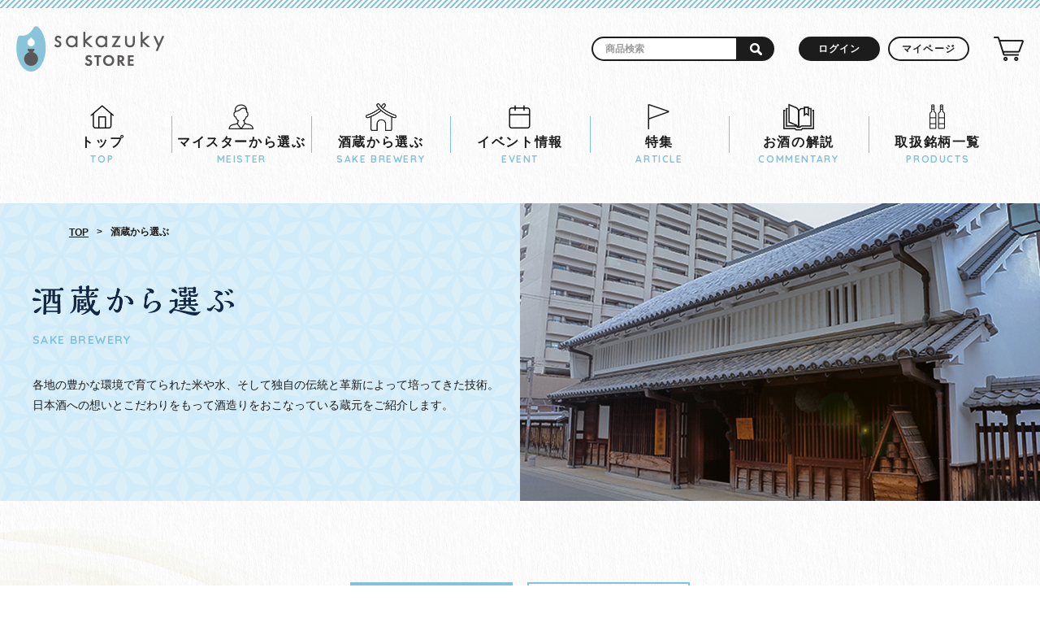

--- FILE ---
content_type: text/html; charset=UTF-8
request_url: https://sakazuky.com/contents/area/31/
body_size: 12655
content:
<!DOCTYPE html>
<html>

<head>
    <meta charset="utf-8">
    <meta name="viewport" content="width=device-width,initial-scale=1">
    <meta name="format-detection" content="telephone=no">
	

    <!-- Google tag (gtag.js) -->
    <script async src="https://www.googletagmanager.com/gtag/js?id=G-D5631K8P41"></script>
    <script>
      window.dataLayer = window.dataLayer || [];
      function gtag(){dataLayer.push(arguments);}
      gtag('js', new Date());

      gtag('config', 'G-D5631K8P41');
    </script>

    <!-- キャッシュ対策 -->
    <meta http-equiv="Pragma" content="no-cache">
    <meta http-equiv="Cache-Control" content="no-cache">

    <!-- ファビコンなど -->
    <link rel="apple-touch-icon" sizes="128x128" href="https://sakazuky.com/contents/wp-content/themes/sakazuky/images/common/favicon.png">
    <link rel="shortcut icon" href="https://sakazuky.com/contents/wp-content/themes/sakazuky/images/common/favicon.ico">

    <!-- google font -->
    <link rel="preconnect" href="https://fonts.gstatic.com">
    <link rel="preconnect" href="https://fonts.googleapis.com">
    <link href="https://fonts.googleapis.com/css2?family=Quicksand:wght@400;700&display=swap" rel="stylesheet">
    <link href="https://fonts.googleapis.com/css2?family=Kiwi+Maru:wght@500&display=swap" rel="stylesheet">
    <link href="https://fonts.googleapis.com/css2?family=Noto+Serif+JP:wght@400;700&display=swap" rel="stylesheet">

    <!-- css -->
    <link rel="stylesheet" href="https://sakazuky.com/contents/wp-content/themes/sakazuky/css/common.css?20260121120405" type="text/css" />
    <link rel="stylesheet" href="https://sakazuky.com/contents/wp-content/themes/sakazuky/css/common_custom.css" type="text/css" />
    <link rel="stylesheet" href="https://sakazuky.com/contents/wp-content/themes/sakazuky/css/common_wp.css?20260121120405" type="text/css" />
    <!-- js -->
    <script src="https://ajax.googleapis.com/ajax/libs/jquery/3.6.0/jquery.min.js"></script>
    <script type="text/javascript" src="https://sakazuky.com/contents/wp-content/themes/sakazuky/js/main.js"></script>

    <!-- object-fit（IE対策 ）-->
    <script src="https://cdnjs.cloudflare.com/ajax/libs/object-fit-images/3.2.4/ofi.js"></script>
    <script>
        jQuery(function($) {
            objectFitImages()
        });
    </script>
<title>鳥取 | 日本酒の通販・お取り寄せはsakazuky STORE（サカズキーストア）</title>

		<!-- All in One SEO 4.3.7 - aioseo.com -->
		<meta name="robots" content="max-image-preview:large" />
		<link rel="canonical" href="https://sakazuky.com/contents/area/31/" />
		<meta name="generator" content="All in One SEO (AIOSEO) 4.3.7" />
		<script type="application/ld+json" class="aioseo-schema">
			{"@context":"https:\/\/schema.org","@graph":[{"@type":"BreadcrumbList","@id":"https:\/\/sakazuky.com\/contents\/area\/31\/#breadcrumblist","itemListElement":[{"@type":"ListItem","@id":"https:\/\/sakazuky.com\/contents\/#listItem","position":1,"item":{"@type":"WebPage","@id":"https:\/\/sakazuky.com\/contents\/","name":"\u30db\u30fc\u30e0","description":"\u65e5\u672c\u9152\u901a\u304c\u9298\u67c4\u3092\u63a8\u85a6\u3059\u308b\u65e5\u672c\u9152EC\u30b5\u30a4\u30c8","url":"https:\/\/sakazuky.com\/contents\/"},"nextItem":"https:\/\/sakazuky.com\/contents\/area\/chugoku_shikoku\/#listItem"},{"@type":"ListItem","@id":"https:\/\/sakazuky.com\/contents\/area\/chugoku_shikoku\/#listItem","position":2,"item":{"@type":"WebPage","@id":"https:\/\/sakazuky.com\/contents\/area\/chugoku_shikoku\/","name":"\u4e2d\u56fd\u30fb\u56db\u56fd","url":"https:\/\/sakazuky.com\/contents\/area\/chugoku_shikoku\/"},"nextItem":"https:\/\/sakazuky.com\/contents\/area\/chugoku_shikoku\/31\/#listItem","previousItem":"https:\/\/sakazuky.com\/contents\/#listItem"},{"@type":"ListItem","@id":"https:\/\/sakazuky.com\/contents\/area\/chugoku_shikoku\/31\/#listItem","position":3,"item":{"@type":"WebPage","@id":"https:\/\/sakazuky.com\/contents\/area\/chugoku_shikoku\/31\/","name":"\u9ce5\u53d6","url":"https:\/\/sakazuky.com\/contents\/area\/chugoku_shikoku\/31\/"},"previousItem":"https:\/\/sakazuky.com\/contents\/area\/chugoku_shikoku\/#listItem"}]},{"@type":"CollectionPage","@id":"https:\/\/sakazuky.com\/contents\/area\/31\/#collectionpage","url":"https:\/\/sakazuky.com\/contents\/area\/31\/","name":"\u9ce5\u53d6 | \u65e5\u672c\u9152\u306e\u901a\u8ca9\u30fb\u304a\u53d6\u308a\u5bc4\u305b\u306fsakazuky STORE\uff08\u30b5\u30ab\u30ba\u30ad\u30fc\u30b9\u30c8\u30a2\uff09","inLanguage":"ja","isPartOf":{"@id":"https:\/\/sakazuky.com\/contents\/#website"},"breadcrumb":{"@id":"https:\/\/sakazuky.com\/contents\/area\/31\/#breadcrumblist"}},{"@type":"Organization","@id":"https:\/\/sakazuky.com\/contents\/#organization","name":"Sucnahiko Inc.","url":"https:\/\/sakazuky.com\/contents\/","logo":{"@type":"ImageObject","url":"https:\/\/sakazuky.com\/contents\/wp-content\/uploads\/2023\/01\/1.png","@id":"https:\/\/sakazuky.com\/contents\/#organizationLogo","width":2240,"height":1260},"image":{"@id":"https:\/\/sakazuky.com\/contents\/#organizationLogo"}},{"@type":"WebSite","@id":"https:\/\/sakazuky.com\/contents\/#website","url":"https:\/\/sakazuky.com\/contents\/","name":"sakazuky STORE","description":"\u65e5\u672c\u9152\u901a\u304c\u9298\u67c4\u3092\u63a8\u85a6\u3059\u308b\u65e5\u672c\u9152EC\u30b5\u30a4\u30c8","inLanguage":"ja","publisher":{"@id":"https:\/\/sakazuky.com\/contents\/#organization"}}]}
		</script>
		<!-- All in One SEO -->

<link rel="alternate" type="application/rss+xml" title="日本酒の通販・お取り寄せはsakazuky STORE（サカズキーストア） &raquo; 鳥取 エリア のフィード" href="https://sakazuky.com/contents/area/chugoku_shikoku/31/feed/" />
<script type="text/javascript">
window._wpemojiSettings = {"baseUrl":"https:\/\/s.w.org\/images\/core\/emoji\/14.0.0\/72x72\/","ext":".png","svgUrl":"https:\/\/s.w.org\/images\/core\/emoji\/14.0.0\/svg\/","svgExt":".svg","source":{"concatemoji":"https:\/\/sakazuky.com\/contents\/wp-includes\/js\/wp-emoji-release.min.js?ver=6.2.2"}};
/*! This file is auto-generated */
!function(e,a,t){var n,r,o,i=a.createElement("canvas"),p=i.getContext&&i.getContext("2d");function s(e,t){p.clearRect(0,0,i.width,i.height),p.fillText(e,0,0);e=i.toDataURL();return p.clearRect(0,0,i.width,i.height),p.fillText(t,0,0),e===i.toDataURL()}function c(e){var t=a.createElement("script");t.src=e,t.defer=t.type="text/javascript",a.getElementsByTagName("head")[0].appendChild(t)}for(o=Array("flag","emoji"),t.supports={everything:!0,everythingExceptFlag:!0},r=0;r<o.length;r++)t.supports[o[r]]=function(e){if(p&&p.fillText)switch(p.textBaseline="top",p.font="600 32px Arial",e){case"flag":return s("\ud83c\udff3\ufe0f\u200d\u26a7\ufe0f","\ud83c\udff3\ufe0f\u200b\u26a7\ufe0f")?!1:!s("\ud83c\uddfa\ud83c\uddf3","\ud83c\uddfa\u200b\ud83c\uddf3")&&!s("\ud83c\udff4\udb40\udc67\udb40\udc62\udb40\udc65\udb40\udc6e\udb40\udc67\udb40\udc7f","\ud83c\udff4\u200b\udb40\udc67\u200b\udb40\udc62\u200b\udb40\udc65\u200b\udb40\udc6e\u200b\udb40\udc67\u200b\udb40\udc7f");case"emoji":return!s("\ud83e\udef1\ud83c\udffb\u200d\ud83e\udef2\ud83c\udfff","\ud83e\udef1\ud83c\udffb\u200b\ud83e\udef2\ud83c\udfff")}return!1}(o[r]),t.supports.everything=t.supports.everything&&t.supports[o[r]],"flag"!==o[r]&&(t.supports.everythingExceptFlag=t.supports.everythingExceptFlag&&t.supports[o[r]]);t.supports.everythingExceptFlag=t.supports.everythingExceptFlag&&!t.supports.flag,t.DOMReady=!1,t.readyCallback=function(){t.DOMReady=!0},t.supports.everything||(n=function(){t.readyCallback()},a.addEventListener?(a.addEventListener("DOMContentLoaded",n,!1),e.addEventListener("load",n,!1)):(e.attachEvent("onload",n),a.attachEvent("onreadystatechange",function(){"complete"===a.readyState&&t.readyCallback()})),(e=t.source||{}).concatemoji?c(e.concatemoji):e.wpemoji&&e.twemoji&&(c(e.twemoji),c(e.wpemoji)))}(window,document,window._wpemojiSettings);
</script>
<style type="text/css">
img.wp-smiley,
img.emoji {
	display: inline !important;
	border: none !important;
	box-shadow: none !important;
	height: 1em !important;
	width: 1em !important;
	margin: 0 0.07em !important;
	vertical-align: -0.1em !important;
	background: none !important;
	padding: 0 !important;
}
</style>
	<link rel='stylesheet' id='wp-block-library-css' href='https://sakazuky.com/contents/wp-includes/css/dist/block-library/style.min.css?ver=6.2.2' type='text/css' media='all' />
<link rel='stylesheet' id='classic-theme-styles-css' href='https://sakazuky.com/contents/wp-includes/css/classic-themes.min.css?ver=6.2.2' type='text/css' media='all' />
<style id='global-styles-inline-css' type='text/css'>
body{--wp--preset--color--black: #000000;--wp--preset--color--cyan-bluish-gray: #abb8c3;--wp--preset--color--white: #ffffff;--wp--preset--color--pale-pink: #f78da7;--wp--preset--color--vivid-red: #cf2e2e;--wp--preset--color--luminous-vivid-orange: #ff6900;--wp--preset--color--luminous-vivid-amber: #fcb900;--wp--preset--color--light-green-cyan: #7bdcb5;--wp--preset--color--vivid-green-cyan: #00d084;--wp--preset--color--pale-cyan-blue: #8ed1fc;--wp--preset--color--vivid-cyan-blue: #0693e3;--wp--preset--color--vivid-purple: #9b51e0;--wp--preset--gradient--vivid-cyan-blue-to-vivid-purple: linear-gradient(135deg,rgba(6,147,227,1) 0%,rgb(155,81,224) 100%);--wp--preset--gradient--light-green-cyan-to-vivid-green-cyan: linear-gradient(135deg,rgb(122,220,180) 0%,rgb(0,208,130) 100%);--wp--preset--gradient--luminous-vivid-amber-to-luminous-vivid-orange: linear-gradient(135deg,rgba(252,185,0,1) 0%,rgba(255,105,0,1) 100%);--wp--preset--gradient--luminous-vivid-orange-to-vivid-red: linear-gradient(135deg,rgba(255,105,0,1) 0%,rgb(207,46,46) 100%);--wp--preset--gradient--very-light-gray-to-cyan-bluish-gray: linear-gradient(135deg,rgb(238,238,238) 0%,rgb(169,184,195) 100%);--wp--preset--gradient--cool-to-warm-spectrum: linear-gradient(135deg,rgb(74,234,220) 0%,rgb(151,120,209) 20%,rgb(207,42,186) 40%,rgb(238,44,130) 60%,rgb(251,105,98) 80%,rgb(254,248,76) 100%);--wp--preset--gradient--blush-light-purple: linear-gradient(135deg,rgb(255,206,236) 0%,rgb(152,150,240) 100%);--wp--preset--gradient--blush-bordeaux: linear-gradient(135deg,rgb(254,205,165) 0%,rgb(254,45,45) 50%,rgb(107,0,62) 100%);--wp--preset--gradient--luminous-dusk: linear-gradient(135deg,rgb(255,203,112) 0%,rgb(199,81,192) 50%,rgb(65,88,208) 100%);--wp--preset--gradient--pale-ocean: linear-gradient(135deg,rgb(255,245,203) 0%,rgb(182,227,212) 50%,rgb(51,167,181) 100%);--wp--preset--gradient--electric-grass: linear-gradient(135deg,rgb(202,248,128) 0%,rgb(113,206,126) 100%);--wp--preset--gradient--midnight: linear-gradient(135deg,rgb(2,3,129) 0%,rgb(40,116,252) 100%);--wp--preset--duotone--dark-grayscale: url('#wp-duotone-dark-grayscale');--wp--preset--duotone--grayscale: url('#wp-duotone-grayscale');--wp--preset--duotone--purple-yellow: url('#wp-duotone-purple-yellow');--wp--preset--duotone--blue-red: url('#wp-duotone-blue-red');--wp--preset--duotone--midnight: url('#wp-duotone-midnight');--wp--preset--duotone--magenta-yellow: url('#wp-duotone-magenta-yellow');--wp--preset--duotone--purple-green: url('#wp-duotone-purple-green');--wp--preset--duotone--blue-orange: url('#wp-duotone-blue-orange');--wp--preset--font-size--small: 13px;--wp--preset--font-size--medium: 20px;--wp--preset--font-size--large: 36px;--wp--preset--font-size--x-large: 42px;--wp--preset--spacing--20: 0.44rem;--wp--preset--spacing--30: 0.67rem;--wp--preset--spacing--40: 1rem;--wp--preset--spacing--50: 1.5rem;--wp--preset--spacing--60: 2.25rem;--wp--preset--spacing--70: 3.38rem;--wp--preset--spacing--80: 5.06rem;--wp--preset--shadow--natural: 6px 6px 9px rgba(0, 0, 0, 0.2);--wp--preset--shadow--deep: 12px 12px 50px rgba(0, 0, 0, 0.4);--wp--preset--shadow--sharp: 6px 6px 0px rgba(0, 0, 0, 0.2);--wp--preset--shadow--outlined: 6px 6px 0px -3px rgba(255, 255, 255, 1), 6px 6px rgba(0, 0, 0, 1);--wp--preset--shadow--crisp: 6px 6px 0px rgba(0, 0, 0, 1);}:where(.is-layout-flex){gap: 0.5em;}body .is-layout-flow > .alignleft{float: left;margin-inline-start: 0;margin-inline-end: 2em;}body .is-layout-flow > .alignright{float: right;margin-inline-start: 2em;margin-inline-end: 0;}body .is-layout-flow > .aligncenter{margin-left: auto !important;margin-right: auto !important;}body .is-layout-constrained > .alignleft{float: left;margin-inline-start: 0;margin-inline-end: 2em;}body .is-layout-constrained > .alignright{float: right;margin-inline-start: 2em;margin-inline-end: 0;}body .is-layout-constrained > .aligncenter{margin-left: auto !important;margin-right: auto !important;}body .is-layout-constrained > :where(:not(.alignleft):not(.alignright):not(.alignfull)){max-width: var(--wp--style--global--content-size);margin-left: auto !important;margin-right: auto !important;}body .is-layout-constrained > .alignwide{max-width: var(--wp--style--global--wide-size);}body .is-layout-flex{display: flex;}body .is-layout-flex{flex-wrap: wrap;align-items: center;}body .is-layout-flex > *{margin: 0;}:where(.wp-block-columns.is-layout-flex){gap: 2em;}.has-black-color{color: var(--wp--preset--color--black) !important;}.has-cyan-bluish-gray-color{color: var(--wp--preset--color--cyan-bluish-gray) !important;}.has-white-color{color: var(--wp--preset--color--white) !important;}.has-pale-pink-color{color: var(--wp--preset--color--pale-pink) !important;}.has-vivid-red-color{color: var(--wp--preset--color--vivid-red) !important;}.has-luminous-vivid-orange-color{color: var(--wp--preset--color--luminous-vivid-orange) !important;}.has-luminous-vivid-amber-color{color: var(--wp--preset--color--luminous-vivid-amber) !important;}.has-light-green-cyan-color{color: var(--wp--preset--color--light-green-cyan) !important;}.has-vivid-green-cyan-color{color: var(--wp--preset--color--vivid-green-cyan) !important;}.has-pale-cyan-blue-color{color: var(--wp--preset--color--pale-cyan-blue) !important;}.has-vivid-cyan-blue-color{color: var(--wp--preset--color--vivid-cyan-blue) !important;}.has-vivid-purple-color{color: var(--wp--preset--color--vivid-purple) !important;}.has-black-background-color{background-color: var(--wp--preset--color--black) !important;}.has-cyan-bluish-gray-background-color{background-color: var(--wp--preset--color--cyan-bluish-gray) !important;}.has-white-background-color{background-color: var(--wp--preset--color--white) !important;}.has-pale-pink-background-color{background-color: var(--wp--preset--color--pale-pink) !important;}.has-vivid-red-background-color{background-color: var(--wp--preset--color--vivid-red) !important;}.has-luminous-vivid-orange-background-color{background-color: var(--wp--preset--color--luminous-vivid-orange) !important;}.has-luminous-vivid-amber-background-color{background-color: var(--wp--preset--color--luminous-vivid-amber) !important;}.has-light-green-cyan-background-color{background-color: var(--wp--preset--color--light-green-cyan) !important;}.has-vivid-green-cyan-background-color{background-color: var(--wp--preset--color--vivid-green-cyan) !important;}.has-pale-cyan-blue-background-color{background-color: var(--wp--preset--color--pale-cyan-blue) !important;}.has-vivid-cyan-blue-background-color{background-color: var(--wp--preset--color--vivid-cyan-blue) !important;}.has-vivid-purple-background-color{background-color: var(--wp--preset--color--vivid-purple) !important;}.has-black-border-color{border-color: var(--wp--preset--color--black) !important;}.has-cyan-bluish-gray-border-color{border-color: var(--wp--preset--color--cyan-bluish-gray) !important;}.has-white-border-color{border-color: var(--wp--preset--color--white) !important;}.has-pale-pink-border-color{border-color: var(--wp--preset--color--pale-pink) !important;}.has-vivid-red-border-color{border-color: var(--wp--preset--color--vivid-red) !important;}.has-luminous-vivid-orange-border-color{border-color: var(--wp--preset--color--luminous-vivid-orange) !important;}.has-luminous-vivid-amber-border-color{border-color: var(--wp--preset--color--luminous-vivid-amber) !important;}.has-light-green-cyan-border-color{border-color: var(--wp--preset--color--light-green-cyan) !important;}.has-vivid-green-cyan-border-color{border-color: var(--wp--preset--color--vivid-green-cyan) !important;}.has-pale-cyan-blue-border-color{border-color: var(--wp--preset--color--pale-cyan-blue) !important;}.has-vivid-cyan-blue-border-color{border-color: var(--wp--preset--color--vivid-cyan-blue) !important;}.has-vivid-purple-border-color{border-color: var(--wp--preset--color--vivid-purple) !important;}.has-vivid-cyan-blue-to-vivid-purple-gradient-background{background: var(--wp--preset--gradient--vivid-cyan-blue-to-vivid-purple) !important;}.has-light-green-cyan-to-vivid-green-cyan-gradient-background{background: var(--wp--preset--gradient--light-green-cyan-to-vivid-green-cyan) !important;}.has-luminous-vivid-amber-to-luminous-vivid-orange-gradient-background{background: var(--wp--preset--gradient--luminous-vivid-amber-to-luminous-vivid-orange) !important;}.has-luminous-vivid-orange-to-vivid-red-gradient-background{background: var(--wp--preset--gradient--luminous-vivid-orange-to-vivid-red) !important;}.has-very-light-gray-to-cyan-bluish-gray-gradient-background{background: var(--wp--preset--gradient--very-light-gray-to-cyan-bluish-gray) !important;}.has-cool-to-warm-spectrum-gradient-background{background: var(--wp--preset--gradient--cool-to-warm-spectrum) !important;}.has-blush-light-purple-gradient-background{background: var(--wp--preset--gradient--blush-light-purple) !important;}.has-blush-bordeaux-gradient-background{background: var(--wp--preset--gradient--blush-bordeaux) !important;}.has-luminous-dusk-gradient-background{background: var(--wp--preset--gradient--luminous-dusk) !important;}.has-pale-ocean-gradient-background{background: var(--wp--preset--gradient--pale-ocean) !important;}.has-electric-grass-gradient-background{background: var(--wp--preset--gradient--electric-grass) !important;}.has-midnight-gradient-background{background: var(--wp--preset--gradient--midnight) !important;}.has-small-font-size{font-size: var(--wp--preset--font-size--small) !important;}.has-medium-font-size{font-size: var(--wp--preset--font-size--medium) !important;}.has-large-font-size{font-size: var(--wp--preset--font-size--large) !important;}.has-x-large-font-size{font-size: var(--wp--preset--font-size--x-large) !important;}
.wp-block-navigation a:where(:not(.wp-element-button)){color: inherit;}
:where(.wp-block-columns.is-layout-flex){gap: 2em;}
.wp-block-pullquote{font-size: 1.5em;line-height: 1.6;}
</style>
<link rel='stylesheet' id='toc-screen-css' href='https://sakazuky.com/contents/wp-content/plugins/table-of-contents-plus/screen.min.css?ver=2302' type='text/css' media='all' />
<script type='text/javascript' src='https://sakazuky.com/contents/wp-includes/js/jquery/jquery.min.js?ver=3.6.4' id='jquery-core-js'></script>
<script type='text/javascript' src='https://sakazuky.com/contents/wp-includes/js/jquery/jquery-migrate.min.js?ver=3.4.0' id='jquery-migrate-js'></script>
<link rel="https://api.w.org/" href="https://sakazuky.com/contents/wp-json/" /><link rel="alternate" type="application/json" href="https://sakazuky.com/contents/wp-json/wp/v2/area/32" /><link rel="EditURI" type="application/rsd+xml" title="RSD" href="https://sakazuky.com/contents/xmlrpc.php?rsd" />
<link rel="wlwmanifest" type="application/wlwmanifest+xml" href="https://sakazuky.com/contents/wp-includes/wlwmanifest.xml" />
<meta name="generator" content="WordPress 6.2.2" />
</head>

<body>
    <!-- header -->
<div id="header">
	<div class="head_in">
		<div class="inner pc">
			<div class="head_logo"><a href="/"><span></span></a></div>
			<!-- right_wrap -->
			<div class="right_wrap pc">
				<div id="search">
					<form action="https://sakazuky.com">
						<input placeholder="商品検索" class="form" type="text" name="q" />
						<input type="hidden" name="match" value="all" />
						<input type="hidden" name="subcats" value="Y" />
						<input type="hidden" name="pcode_from_q" value="Y" />
						<input type="hidden" name="pshort" value="Y" />
						<input type="hidden" name="pfull" value="Y" />
						<input type="hidden" name="pname" value="Y" />
						<input type="hidden" name="pkeywords" value="Y" />
						<input type="hidden" name="search_performed" value="Y" />
						<input type="hidden" name="dispatch" value="products.search" />
						<input type="hidden" name="security_hash" value="bd02aaa4f442cce3a5d0a183f801b935" />
						<input type="submit" class="button positive small" value="検索" />
					</form>
				</div>
				<div class="btn_list">
					<div id="login">
					<!-- 未ログイン -->
		                <p class="btn login"><a href="/login/" class="f_login" menuName="buyer" selectedClass="buyer_select">ログイン</a></p>
		                <p class="btn mypage"><a href="/profiles-update/" class="f_mypage" menuName="event" selectedClass="event_select">マイページ</a></p>
	                <!-- /未ログイン -->
	                </div>
				</div>
				<!-- cart -->
				<div id="cart">
					<a href="/cart/"><img src="https://sakazuky.com/contents/wp-content/themes/sakazuky/images/common/ico_cart.png"></a>
				</div>
			</div>
			<!-- / right_wrap -->
		</div>
		<div class="inner sp">
			<div class="head_logo"><a href="/"><span></span></a></div>
			<!-- <h2><a href="rss.xml">RSSを購読する</a></h2> -->
			<ul class="head_sp_icolink">
				<li><a href="/profiles-update/" class="f_mypage ty-dropdown-box__title cm-combination unlogged open" id="sw_dropdown_4" menuname="event" selectedclass="event_select">
				<span class="wrap">
				<span class="ico"><img src="/contents/wp-content/themes/sakazuky/images/common/ico_flow_mypage.png"></span>
				</span>
				</a></li>
				<li>
				<a href="/cart/" class="ty-dropdown-box__title cm-combination open" id="sw_dropdown_8">
				<span class="wrap">
				<span class="ico"><img src="/contents/wp-content/themes/sakazuky/images/common/ico_flow_cart.png"></span>
				</span>
				</a>
				</li>
			</ul>
			<!-- right_wrap -->
			<div class="right_wrap pc">
				<div id="search">
					<form action="https://sakazuky.com">
						<input placeholder="商品検索" class="form" type="text" name="q" />
						<input type="hidden" name="match" value="all" />
						<input type="hidden" name="subcats" value="Y" />
						<input type="hidden" name="pcode_from_q" value="Y" />
						<input type="hidden" name="pshort" value="Y" />
						<input type="hidden" name="pfull" value="Y" />
						<input type="hidden" name="pname" value="Y" />
						<input type="hidden" name="pkeywords" value="Y" />
						<input type="hidden" name="search_performed" value="Y" />
						<input type="hidden" name="dispatch" value="products.search" />
						<input type="hidden" name="security_hash" value="bd02aaa4f442cce3a5d0a183f801b935" />
						<input type="submit" class="button positive small" value="検索" />
					</form>
				</div>
				<div class="btn_list">
					<div id="login">
					<!-- 未ログイン -->
		                <p class="btn login"><a href="/login/" class="f_login" menuName="buyer" selectedClass="buyer_select">ログイン</a></p>
		                <p class="btn mypage"><a href="/profiles-update/" class="f_mypage" menuName="event" selectedClass="event_select">マイページ</a></p>
	                <!-- /未ログイン -->
	                </div>
				</div>
				<!-- cart -->
				<div id="cart" m:id="common.IF_USE_CUSTOMER_MANAGEMENT" m:NOT="">
					<a href="/cart/"><img src="https://sakazuky.com/contents/wp-content/themes/sakazuky/images/common/ico_cart.png"></a>
				</div>
			</div>
			<!-- / right_wrap -->
			<button type="button" id="js-buttonHamburger" class="js-buttonHamburger menu_ico sp p-hamburger" aria-controls="global-nav" aria-expanded="false" name="drawer">
			  <span class="p-hamburger__line">
			    <span class="u-visuallyHidden">
			      メニューを開閉する
			    </span>
			  </span>
			</button>
		</div>
	</div>
</div>
<!-- / header -->
<!-- menu -->
<div id="menu" class="pc">
	<div class="inner">
		<ul id="EBISU_MENU_LIST">
			<li><a href="https://sakazuky.com"><span class="ico"><img src="https://sakazuky.com/contents/wp-content/themes/sakazuky/images/common/ico_top.png"></span>トップ<span class="en_quick">TOP</span></a></li>
			<li><a href="https://sakazuky.com/contents/meister/"><span class="ico"><img src="https://sakazuky.com/contents/wp-content/themes/sakazuky/images/common/ico_buyer.png"></span>マイスターから<br class="sp">選ぶ<span class="en_quick">MEISTER</span></a></li>
			<li><a href="https://sakazuky.com/contents/brewery/"><span class="ico"><img src="https://sakazuky.com/contents/wp-content/themes/sakazuky/images/common/ico_sake.png"></span>酒蔵から選ぶ<span class="en_quick">SAKE BREWERY</span></a></li>
			<li><a href="https://sakazuky.com/contents/event/"><span class="ico"><img src="https://sakazuky.com/contents/wp-content/themes/sakazuky/images/common/ico_event.png"></span>イベント情報<span class="en_quick">EVENT</span></a></li>
			<li><a href="https://sakazuky.com/contents/article/"><span class="ico"><img src="https://sakazuky.com/contents/wp-content/themes/sakazuky/images/common/ico_article.png"></span>特集<span class="en_quick">ARTICLE</span></a></li>
			<li><a href="https://sakazuky.com/contents/commentary/"><span class="ico"><img src="https://sakazuky.com/contents/wp-content/themes/sakazuky/images/common/ico_commentary.png"></span>お酒の解説<span class="en_quick">COMMENTARY</span></a></li>
			<li><a href="/index.php?dispatch=products.newest"><span class="ico"><img src="https://sakazuky.com/contents/wp-content/themes/sakazuky/images/common/ico_product.png"></span>取扱銘柄一覧<span class="en_quick">PRODUCTS</span></a></li>
		</ul>
	</div>
</div>
<div class="sp sp_menu hamburger_contents">
	<div class="inner">
		<div id="search">
			<form action="https://sakazuky.com">
				<input placeholder="商品検索" class="form" type="text" name="q" />
				<input type="hidden" name="match" value="all" />
				<input type="hidden" name="subcats" value="Y" />
				<input type="hidden" name="pcode_from_q" value="Y" />
				<input type="hidden" name="pshort" value="Y" />
				<input type="hidden" name="pfull" value="Y" />
				<input type="hidden" name="pname" value="Y" />
				<input type="hidden" name="pkeywords" value="Y" />
				<input type="hidden" name="search_performed" value="Y" />
				<input type="hidden" name="dispatch" value="products.search" />
				<input type="hidden" name="security_hash" value="bd02aaa4f442cce3a5d0a183f801b935" />
				<input type="submit" class="button positive small" value="検索" />
			</form>
		</div>
		<div id="login">
		<!-- 未ログイン -->
			<ul id="EBISU_MENU_LIST">
				<li><a href="https://sakazuky.com/contents/meister/"><span class="ico"><img src="https://sakazuky.com/contents/wp-content/themes/sakazuky/images/common/ico_buyer.png"></span>マイスターから選ぶ</a></li>
				<li><a href="https://sakazuky.com/contents/brewery/"><span class="ico"><img src="https://sakazuky.com/contents/wp-content/themes/sakazuky/images/common/ico_sake.png"></span>酒蔵から選ぶ</a></li>
				<li><a href="https://sakazuky.com/contents/event/"><span class="ico"><img src="https://sakazuky.com/contents/wp-content/themes/sakazuky/images/common/ico_event.png"></span>イベント情報</a></li>
				<li><a href="https://sakazuky.com/contents/article/"><span class="ico"><img src="https://sakazuky.com/contents/wp-content/themes/sakazuky/images/common/ico_article.png"></span>特集</a></li>
				<li><a href="https://sakazuky.com/contents/commentary/"><span class="ico"><img src="https://sakazuky.com/contents/wp-content/themes/sakazuky/images/common/ico_commentary.png"></span>お酒の解説</a></li>
				<li><a href="/index.php?dispatch=products.newest"><span class="ico"><img src="https://sakazuky.com/contents/wp-content/themes/sakazuky/images/common/ico_product.png"></span>取扱銘柄一覧</a></li>
			</ul>
			<ul class="btn_list">
				<li class="btn login"><a href="/profiles-update/" class="f_login" menuName="buyer" selectedClass="buyer_select">ログイン</a></li>
				<li class="btn"><a href="/profiles-update/" class="f_mypage" menuName="event" selectedClass="event_select">マイページ</a></li>
			</ul>
        </div>
         <ul class="text_link">
         	<li><a href="https://sakazuky.com" class="f_guide" menuName="guide" selectedClass="guide_select">トップ</a></li>
            <li><a href="/guide/" class="f_guide" menuName="guide" selectedClass="guide_select">ご利用ガイド</a></li>
            <li><a href="https://sakazuky.com/contents/faq/" class="f_faq" menuName="faq" selectedClass="faq_select">よくあるご質問</a></li>
            <li><a href="/tokushoho/" class="f_tokushou" menuName="tokushou" selectedClass="tokushou_select">特定商取引法表示</a></li>
            <li><a href="/terms/" class="f_service" menuName="service" selectedClass="service_select">利用規約</a></li>
            <li><a href="/privacy/" class="f_privacy" menuName="privacy" selectedClass="privacy_select">プライバシーポリシー</a></li>
            <li><a href="/contact/" class="f_apply" menuName="apply" selectedClass="apply_select">お問い合わせ</a></li>
            <li><a href="/company/" class="f_company" menuName="company" selectedClass="company_select">運営会社</a></li>
         </ul>
	</div>
</div>
<div class="drawer-bg js-buttonHamburger js-drawer-close"></div>

<!-- / menu -->

<div class="foot_content sp">
	<div id="login">
	<!-- 未ログイン -->
		<ul>
			<li><a href="/profiles-update/" class="f_mypage" menuName="event" selectedClass="event_select">
				<span class="wrap">
					<span class="ico"><img src="https://sakazuky.com/contents/wp-content/themes/sakazuky/images/common/ico_login.png"></span><span>ログイン</span>
				</span>
			</a></li>
			<li><a href="/profiles-update/" class="f_mypage" menuName="event" selectedClass="event_select">
				<span class="wrap">
					<span class="ico"><img src="https://sakazuky.com/contents/wp-content/themes/sakazuky/images/common/ico_flow_mypage.png"></span><span>マイページ</span>
				</span>
			</a></li>
			<li>
				<div id="cart">
				<a href="/cart/">
					<span class="wrap">
						<span class="ico"><img src="https://sakazuky.com/contents/wp-content/themes/sakazuky/images/common/ico_flow_cart.png"></span><span>カート</span>
					</span>
				</a>
				</div>
			</li>
		</ul>
    </div>
</div>
<div class="modal" data-modal="content" style="display: none;">
    <div class="modal_inner">
    	<div class="inner">
    		<div id="search">
				<form action="https://sakazuky.com">
					<input placeholder="商品検索" class="form" type="text" name="q" />
					<input type="hidden" name="match" value="all" />
					<input type="hidden" name="subcats" value="Y" />
					<input type="hidden" name="pcode_from_q" value="Y" />
					<input type="hidden" name="pshort" value="Y" />
					<input type="hidden" name="pfull" value="Y" />
					<input type="hidden" name="pname" value="Y" />
					<input type="hidden" name="pkeywords" value="Y" />
					<input type="hidden" name="search_performed" value="Y" />
					<input type="hidden" name="dispatch" value="products.search" />
					<input type="hidden" name="security_hash" value="bd02aaa4f442cce3a5d0a183f801b935" />
					<input type="submit" class="button positive small" value="検索" />
				</form>
			</div>
			<ul>
				<li><a href="https://sakazuky.com"><span class="ico"><img src="https://sakazuky.com/contents/wp-content/themes/sakazuky/images/common/ico_top.png"></span>トップ</a></li>
				<li><a href="https://sakazuky.com/contents/meister/"><span class="ico"><img src="https://sakazuky.com/contents/wp-content/themes/sakazuky/images/common/ico_buyer.png"></span>マイスターから選ぶ</a></li>
				<li><a href="https://sakazuky.com/contents/brewery/"><span class="ico"><img src="https://sakazuky.com/contents/wp-content/themes/sakazuky/images/common/ico_sake.png"></span>酒蔵から選ぶ</a></li>
				<li><a href="https://sakazuky.com/contents/event/"><span class="ico"><img src="https://sakazuky.com/contents/wp-content/themes/sakazuky/images/common/ico_event.png"></span>イベント情報</a></li>
				<li><a href="https://sakazuky.com/contents/article/"><span class="ico"><img src="https://sakazuky.com/contents/wp-content/themes/sakazuky/images/common/ico_article.png"></span>特集</a></li>
				<li><a href="https://sakazuky.com/contents/commentary/"><span class="ico"><img src="https://sakazuky.com/contents/wp-content/themes/sakazuky/images/common/ico_commentary.png"></span>お酒の解説</a></li>
				<li><a href="/index.php?dispatch=products.newest"><span class="ico"><img src="https://sakazuky.com/contents/wp-content/themes/sakazuky/images/common/ico_product.png"></span>取扱銘柄一覧</a></li>
			</ul>
    	</div>
    </div>
    <a href="javascript:void(0)" data-modal="close" class="close"></a>
</div>
<div class="overlay" data-modal="overlay" style="display: none;"></div>


<!-- container -->
<div id="container">

<!-- main -->
<div id="main" class="sakagura_wrap kinpaku">
    <!-- topics_head -->
    <div class="topics_head sakagura">
        <div class="ttl_area cat_f">
            <div class="inner">
                                <div class="text_area">
                    <div class="text">
                    <!-- breadcrumbs -->
                    <div id="breadcrumbs">
                        <a href="/">TOP</a>
                        <p>></p>
                        <p><span>酒蔵から選ぶ</span></p>
                    </div>
                    <!-- / breadcrumbs -->
                    <h1 class="page_ttl">
                        <img src="https://sakazuky.com/contents/wp-content/themes/sakazuky/images/sakagura/txt_sakagura.png" alt="酒蔵から選ぶ">
                        <span class="en_quick">SAKE BREWERY</span>
                    </h1>
                    <p>各地の豊かな環境で育てられた米や水、そして独自の伝統と革新によって培ってきた技術。<br />
日本酒への想いとこだわりをもって酒造りをおこなっている蔵元をご紹介します。</p>
                    </div>
                </div>
                <div class="img_area">
                    <figure><img src="https://sakazuky.com/contents/wp-content/uploads/2022/06/img_sakagura-1.jpg" alt=""></figure>
                </div>
            </div>
        </div>
    </div>
    <!-- /topics_head -->
    <!--タブ-->
    <div class="product_list">
        <div class="tab-group soat">
            <div class="tab current"><a href="https://sakazuky.com/contents/brewery/">一覧から探す</a></div>
            <div class="tab"><a href="https://sakazuky.com/contents/map/">地図から探す</a></div>
        </div>
    </div>
    <!-- /タブ -->
    <div class="panel-group">
    <div class="panel is-show cont_01">
        <!-- cont_wrap -->
        <div class="cont_wrap">
            <!-- list_area -->
            <div class="list_area">
                <!-- list -->
                <div id="list">
                <!-- buyer_cat -->
                <div id="buyer_cat" class="list_sakagura">

                        <!-- topicsList -->
                                                <!-- /topicsList -->
                    </div>
                    <!--pager -->
                    <div class="archive-pager pagelink">
                                            </div>
                    <!--/pager -->
                </div>
                <!-- / buyer_cat -->
            </div>
            <!-- /list_area -->
            <!-- side_area -->
            <div class="area_btn">
                <img src="https://sakazuky.com/contents/wp-content/themes/sakazuky/images/sakagura/ico_shiborikomi.png">
            </div>
            <div class="menu-background"></div>
            <div class="side_area">
                <p class="side_ttl"><span class="ico"><img src="https://sakazuky.com/contents/wp-content/themes/sakazuky/images/sakagura/ico_ttl.png"></span>エリア選択</p>
                <!-- wrap -->
                <div class="wrap">
                    <p class="ttl hokkaido"><a href="https://sakazuky.com/contents/area/hokkaido_tohoku/">
                        <span class="ico"><img src="https://sakazuky.com/contents/wp-content/themes/sakazuky/images/sakagura/ico_hokkaido.png" alt=""></span>
                        北海道・東北
                    </a></p>
                    <ul class="list">
                            <li><a href="https://sakazuky.com/contents/area/hokkaido_tohoku/1/">北海道</a></li>
                            <li><a href="https://sakazuky.com/contents/area/hokkaido_tohoku/2/">青森</a></li>
                            <li><a href="https://sakazuky.com/contents/area/hokkaido_tohoku/3/">岩手</a></li>
                            <li><a href="https://sakazuky.com/contents/area/hokkaido_tohoku/4/">宮城</a></li>
                            <li><a href="https://sakazuky.com/contents/area/hokkaido_tohoku/5/">秋田</a></li>
                            <li><a href="https://sakazuky.com/contents/area/hokkaido_tohoku/6/">山形</a></li>
                            <li><a href="https://sakazuky.com/contents/area/hokkaido_tohoku/7/">福島</a></li>
                    </ul>
                </div>
                <!-- /wrap -->
                <!-- wrap -->
                <div class="wrap">
                    <p class="ttl kanto"><a href="https://sakazuky.com/contents/area/kanto/">
                        <span class="ico"><img src="https://sakazuky.com/contents/wp-content/themes/sakazuky/images/sakagura/ico_kanto.png" alt=""></span>
                        関東
                    </a></p>
                    <ul class="list">
                        <li><a href="https://sakazuky.com/contents/area/8/">茨城</a></li>
                        <li><a href="https://sakazuky.com/contents/area/9/">栃木</a></li>
                        <li><a href="https://sakazuky.com/contents/area/10/">群馬</a></li>
                        <li><a href="https://sakazuky.com/contents/area/11/">埼玉</a></li>
                        <li><a href="https://sakazuky.com/contents/area/12/">千葉</a></li>
                        <li><a href="https://sakazuky.com/contents/area/13/">東京</a></li>
                        <li><a href="https://sakazuky.com/contents/area/14/">神奈川</a></li>
                    </ul>
                </div>
                <!-- /wrap -->
                <!-- wrap -->
                <div class="wrap">
                    <p class="ttl hokushinetu"><a href="https://sakazuky.com/contents/area/koshinetsu_hokuriku/">
                        <span class="ico"><img src="https://sakazuky.com/contents/wp-content/themes/sakazuky/images/sakagura/ico_hokushinetu.png" alt=""></span>
                        甲信越・北陸
                    </a></p>
                    <ul class="list">
                        <li><a href="https://sakazuky.com/contents/area/19/">山梨</a></li>
                        <li><a href="https://sakazuky.com/contents/area/15/">新潟</a></li>
                        <li><a href="https://sakazuky.com/contents/area/16/">富山</a></li>
                        <li><a href="https://sakazuky.com/contents/area/17/">石川</a></li>
                        <li><a href="https://sakazuky.com/contents/area/18/">福井</a></li>
                        <li><a href="https://sakazuky.com/contents/area/19/">長野</a></li>
                    </ul>
                </div>
                <!-- /wrap -->
                <!-- wrap -->
                <div class="wrap">
                    <p class="ttl tokai"><a href="https://sakazuky.com/contents/area/tokai/">
                        <span class="ico"><img src="https://sakazuky.com/contents/wp-content/themes/sakazuky/images/sakagura/ico_tokai.png" alt=""></span>
                        東海
                    </a></p>
                    <ul class="list">
                        <li><a href="https://sakazuky.com/contents/area/21/">岐阜</a></li>
                        <li><a href="https://sakazuky.com/contents/area/22/">静岡</a></li>
                        <li><a href="https://sakazuky.com/contents/area/23/">愛知</a></li>
                        <li><a href="https://sakazuky.com/contents/area/24/">三重</a></li>
                    </ul>
                </div>
                <!-- /wrap -->
                <!-- wrap -->
                <div class="wrap">
                    <p class="ttl kinki"><a href="https://sakazuky.com/contents/area/kinki/">
                        <span class="ico"><img src="https://sakazuky.com/contents/wp-content/themes/sakazuky/images/sakagura/ico_kinki.png" alt=""></span>
                        近畿
                    </a></p>
                    <ul class="list">
                        <li><a href="https://sakazuky.com/contents/area/25/">滋賀</a></li>
                        <li><a href="https://sakazuky.com/contents/area/26/">京都</a></li>
                        <li><a href="https://sakazuky.com/contents/area/27/">大阪</a></li>
                        <li><a href="https://sakazuky.com/contents/area/28/">兵庫</a></li>
                        <li><a href="https://sakazuky.com/contents/area/29/">奈良</a></li>
                        <li><a href="https://sakazuky.com/contents/area/30/">和歌山</a></li>
                    </ul>
                </div>
                <!-- /wrap -->
                <!-- wrap -->
                <div class="wrap">
                    <p class="ttl chugoku"><a href="https://sakazuky.com/contents/area/chugoku_shikoku/">
                        <span class="ico"><img src="https://sakazuky.com/contents/wp-content/themes/sakazuky/images/sakagura/ico_chugoku.png" alt=""></span>
                        中国・四国
                    </a></p>
                    <ul class="list">
                        <li><a href="https://sakazuky.com/contents/area/31/">鳥取</a></li>
                        <li><a href="https://sakazuky.com/contents/area/32/">島根</a></li>
                        <li><a href="https://sakazuky.com/contents/area/33/">岡山</a></li>
                        <li><a href="https://sakazuky.com/contents/area/34/">広島</a></li>
                        <li><a href="https://sakazuky.com/contents/area/35/">山口</a></li>
                        <li><a href="https://sakazuky.com/contents/area/36/">徳島</a></li>
                        <li><a href="https://sakazuky.com/contents/area/37/">香川</a></li>
                        <li><a href="https://sakazuky.com/contents/area/38/">愛媛</a></li>
                        <li><a href="https://sakazuky.com/contents/area/39/">高知</a></li>
                    </ul>
                </div>
                <!-- /wrap -->
                <!-- wrap -->
                <div class="wrap">
                    <p class="ttl kyusyu"><a href="https://sakazuky.com/contents/area/kyusyu_okinawa/">
                        <span class="ico"><img src="https://sakazuky.com/contents/wp-content/themes/sakazuky/images/sakagura/ico_kyusyu.png" alt=""></span>
                        九州・沖縄
                    </a></p>
                    <ul class="list">
                        <li><a href="https://sakazuky.com/contents/area/40/">福岡</a></li>
                        <li><a href="https://sakazuky.com/contents/area/41/">佐賀</a></li>
                        <li><a href="https://sakazuky.com/contents/area/42/">長崎</a></li>
                        <li><a href="https://sakazuky.com/contents/area/43/">熊本</a></li>
                        <li><a href="https://sakazuky.com/contents/area/44/">大分</a></li>
                        <li><a href="https://sakazuky.com/contents/area/45/">宮崎</a></li>
                        <li><a href="https://sakazuky.com/contents/area/46/">鹿児島</a></li>
                        <li><a href="https://sakazuky.com/contents/area/47/">沖縄</a></li>
                    </ul>
                </div>
                <!-- /wrap -->
            </div>
            <!-- /side_area -->
        </div>
        <!-- /cont_wrap -->
    </div>
    </div>
</div>
<!-- /main -->

</div>
<!-- / container -->
<script>
jQuery(function($){
//list_icon
$('.area_btn').on('click', function(){
  // #menu_btnに.activeがあるかどうか
  if($(this).hasClass('active')) {
    // .activeがあるときの処理
    $(this).removeClass('active'); // .activeを削除
    $('.side_area').removeClass('open'); // #menuの.openを削除
    $('.menu-background').removeClass('open'); // .menu-backgroundの.openを削除
  } else {
    // .activeがないときの処理
    $(this).addClass('active'); // .activeを追加
    $('.side_area').addClass('open'); // #menuに.openを追加
    $('.menu-background').addClass('open'); // .menu-backgroundに.openを追加
  }
});
$('.menu-background').on('click', function(){
  // #menu_btnに.activeがあるかどうか
  if($(this).hasClass('open')) {
    // .activeがあるときの処理
    $(this).removeClass('open'); // .activeを削除
    $('.side_area').removeClass('open'); // #menuの.openを削除
    $('.menu-background').removeClass('open'); // .menu-backgroundの.openを削除
    $('.area_btn').removeClass('active');
  } else {
    // .activeがないときの処理
    $(this).addClass('open'); // .activeを追加
    $('.side_area').addClass('open'); // #menuに.openを追加
    $('.menu-background').addClass('open'); // .menu-backgroundに.openを追加
    $('.area_btn').addClass('active');
  }
});


});
</script>
<div id="footer">
    <div class="foot_content">
        <!-- bg_area -->
        <div class="bg_area">
            <div class="top_item">
                <div class="left_item">
                    <figure><img src="https://sakazuky.com/contents/wp-content/themes/sakazuky/images/footer/ico_foot01.png" alt=""></figure>
                    <p>20歳未満の方の飲酒は法律で禁止されています。20歳未満の方に対しては、酒類を販売致しません。</p>
                </div>
                <div class="right_item">
                    <div class="inner">
                        <div class="left">
                            <p>日本酒アプリ</p>
                            <figure><img src="https://sakazuky.com/contents/wp-content/themes/sakazuky/images/footer/logo_app.png" alt="sakazuky"></figure>
                        </div>
                        <div class="right">
                            <p>日本酒をもっと身近に！<br>日本酒を楽しむためのサービスアプリを今後提供予定です。</p>
                            <div class="btn_area">
                                <ul>
                                    <li class="ios"><a href=""><img src="https://sakazuky.com/contents/wp-content/themes/sakazuky/images/footer/ico_iosdl.png" alt="App Storeからダウンロード"></a></li>
                                    <li class="gpdl"><a href=""><img src="https://sakazuky.com/contents/wp-content/themes/sakazuky/images/footer/ico_gpdl.png" alt="Google Playで手に入れよう"></a></li>
                                </ul>
                            </div>
                        </div>
                    </div>


                </div>
            </div>
            <!-- link_list -->
            <div class="link_list">
                <!-- list_01 -->
                <div class="list_01">
                    <ul>
                        <li><a href="https://sakazuky.com/contents/meister/" class="buyer" menuName="buyer" selectedClass="buyer_select">日本酒マイスターから選ぶ</a></li>
                        <li><a href="https://sakazuky.com/contents/brewery/" class="brewery" menuName="brewery" selectedClass="brewery_select">酒蔵から選ぶ</a></li>
                        <li><a href="https://sakazuky.com/contents/event/" class="event" menuName="event" selectedClass="event_select">イベント情報</a></li>
                        <li><a href="https://sakazuky.com/contents/article/" class="feature" menuName="feature" selectedClass="feature_select">特集</a></li>
                        <li><a href="https://sakazuky.com/contents/contents/commentary/nihonsyu/">日本酒の種類について</a></li>
                        <li><a href="https://sakazuky.com/contents/commentary/" class="kaisetsu" menuName="kaisetsu" selectedClass="kaisetsu_select">お酒の解説</a></li>
                        <li><a href="/index.php?dispatch=products.newest" class="meigara" menuName="meigara" selectedClass="meigara_select">取扱銘柄一覧</a></li>
                    </ul>
                </div>
                <!-- /list_01 -->
                <!-- list_02 -->
                <div class="list_02">
                    <ul>
                        <li><a href="/guide/" class="f_guide" menuName="guide" selectedClass="guide_select">ご利用ガイド</a></li>
                        <li><a href="https://sakazuky.com/contents/faq/" class="f_faq" menuName="faq" selectedClass="faq_select">よくあるご質問</a></li>
                        <li><a href="/asct/" class="f_tokushou" menuName="tokushou" selectedClass="tokushou_select">特定商取引法に基づく表記</a></li>
                        <li><a href="/terms/" class="f_service" menuName="service" selectedClass="service_select">利用規約</a></li>
                        <li><a href="/privacy/" class="f_privacy" menuName="privacy" selectedClass="privacy_select">プライバシーポリシー</a></li>
                        <li><a href="/contact/" class="f_apply" menuName="apply" selectedClass="apply_select">お問い合わせ</a></li>
                        <li><a href="/company/" class="f_company" menuName="company" selectedClass="company_select">運営会社</a></li>
                    </ul>
                </div>
                <!-- /list_02 -->
                <!-- list_03 -->
                <div class="list_03">
                    <div id="login">
                     <!-- 未ログイン -->
                        <ul>
                            <li><a href="/profiles-update/" class="f_login" menuName="buyer" selectedClass="buyer_select">ログイン</a></li>
                            <li><a href="/profiles-update/" class="f_mypage" menuName="event" selectedClass="event_select">マイページ</a></li>
                            <li><a href="/cart/" class="f_cart" menuName="feature" selectedClass="feature_select">カート</a></li>
                            <li class="footer_company_address">
                                <p>株式会社スクナヒコ</p>
                                <p>〒150-0013<br>
                                東京都渋谷区恵比寿<br>
                                1丁目8−18 K-1ビル 3F</p>
                                <p>代表取締役 佐久間 幸彦</p>
                                <script type="application/ld+json">
                                    {
                                    "@context": "http://schema.org",
                                    "@type": "Corporation",
                                    "name": "sakazuky STORE",
                                    "address": {
                                    "@type": "PostalAddress",
                                    "postalCode": "1500013",
                                    "addressRegion": "東京都",
                                    "addressLocality": "渋谷区",
                                    "streetAddress": "恵比寿1-8-18K-1ビル 3F"
                                    },
                                    "URL": "https://sakazuky.com/"
                                    }
                                </script>
                            </li>
                        </ul>
                    <!-- /未ログイン -->
                    </div>
                </div>
                <!-- /list_03 -->
            </div>
            <!-- /link_list -->
            <!-- 20240604 支払方法の追加 start -->
            <div class="footer_how_to_pay">
                <p class="footer_how_to_pay_title">送料やお支払方法などについて</p>

                <div class="footer_how_to_pay_list">
                    <div class="footer_how_to_pay_contents">
                        <p class="footer_how_to_pay_contents_title">お支払方法</p>

                        <p>各種クレジットカード</p>
                        <p>Google Pay</p>
                    </div>

                    <div class="footer_how_to_pay_contents">
                        <p class="footer_how_to_pay_contents_title">送料</p>

                        <p>
                            配送料については、ご注文いただいた酒蔵の所在地とお届け先のご住所の距離、<br>及びご購入いただいた数量より算出いたします。    
                        </p>

                        <div style="text-align: right; padding-right: 15px;">
                            <a href="https://sakazuky.com/contents/faq/送料について教えてください/">詳しくはこちら</a>
                        </div>
                        
                    </div>

                    <div class="footer_how_to_pay_contents">
                        <p class="footer_how_to_pay_contents_title">お届けについて</p>

                        <p>
                            原則ご注文より5営業日以内に発送いたします。<br>
                            商品や時期によってはお時間をいただく場合がございます。
                        </p>
                    </div>
                </div>
                
            </div>
            <!-- 20240604 支払方法の追加 end -->
        </div>
        <!-- /bg_area -->
    </div>
    <!-- <p class="topBtn" id="topBtn">
        <a href="#"><img src="../images/scroll_top.png" alt="ページトップへ戻る" width="54" height="54" /></a>
    </p> -->
    <p class="copyright en_quick">©︎2023 <a href="/">日本酒のお取り寄せ・通販</a> <br class="sp">sakazuky STORE by Sucnahiko Inc.</p>
</div>

<script type="text/javascript">
//<![CDATA[
$(document).ready(function(){
    $("#topBtn").hide();
    $(window).on("scroll", function() {
        if ($(this).scrollTop() > 100) {
            $("#topBtn").fadeIn("fast");
        } else {
            $("#topBtn").fadeOut("fast");
        }
        scrollHeight = $(document).height(); //ドキュメントの高さ
        scrollPosition = $(window).height() + $(window).scrollTop(); //現在地
        footHeight = $("#footer").innerHeight(); //footerの高さ（＝止めたい位置）
        if ( scrollHeight - scrollPosition  <= footHeight ) { //ドキュメントの高さと現在地の差がfooterの高さ以下になったら
            $("#topBtn").css({
                "position":"absolute", //pisitionをabsolute（親：wrapperからの絶対値）に変更
                "bottom": footHeight + 20 //下からfooterの高さ + 20px上げた位置に配置
            });
        } else { //それ以外の場合は
            $("#topBtn").css({
                "position":"fixed", //固定表示
                "bottom": "20px" //下から20px上げた位置に
            });
        }
    });
    $('#topBtn').click(function () {
        $('body,html').animate({
        scrollTop: 0
        }, 400);
        return false;
    });
});
//]]>
</script>
 <script type='text/javascript' id='toc-front-js-extra'>
/* <![CDATA[ */
var tocplus = {"smooth_scroll":"1"};
/* ]]> */
</script>
<script type='text/javascript' src='https://sakazuky.com/contents/wp-content/plugins/table-of-contents-plus/front.min.js?ver=2302' id='toc-front-js'></script>
 </body>

 </html>


--- FILE ---
content_type: text/css
request_url: https://sakazuky.com/contents/wp-content/themes/sakazuky/css/common.css?20260121120405
body_size: 59989
content:
@charset "UTF-8"; 
/* =================================================================
reset.css
=================================================================*/
*{
    box-sizing: border-box;
    word-break: break-all;
}
body{
    background: #FFF;
    color: #1c1c1c;
    line-height: 1.5;
    font-family: "游ゴシック Medium", "Yu Gothic Medium", "游ゴシック体", YuGothic, "游ゴシック", "Yu Gothic", "メイリオ", sans-serif !important;
    word-wrap: break-word;
    position: relative;
    -webkit-font-smoothing: antialiased;
    -webkit-text-size-adjust: 100%;
}
a,p,li,div{
    font-family: "游ゴシック Medium", "Yu Gothic Medium", "游ゴシック体", YuGothic, "游ゴシック", "Yu Gothic", "メイリオ", sans-serif !important;
}
body.is-drawerActive {
    overflow: hidden;
}
body,div,dl,dt,dd,ul,ol,li,h1,h2,h3,h4,h5,h6,pre,form,fieldset,input,textarea,p,blockquote,th,td,hr{
    margin: 0; padding: 0;
}
li{
    list-style-type: none;
}
table{
    border-collapse: collapse;
    border-spacing: 0;
}

/* =================================================================
tag common
=================================================================*/

body {
    position: relative;
    background: url("../images/common/bg_tex.png") !important;
}
body:before {
    content: "";
    display: block;
    width: 100%;
    height: 10px;
    background: url(../images/common/bg_stripe.png);
}
img:not([src*=".gif"]){
    display: block;
   /* width: 100%; */
    height: auto;
    border: 0;
    image-rendering: -webkit-optimize-contrast;
}
img[src*="icon_hissu"] {
    display: inline-block;
    width: 25px;
    height: 15px;
}
/* =================================================================
common
=================================================================*/
.item input{
    font-family: "游ゴシック Medium", "Yu Gothic Medium", "游ゴシック体", YuGothic, "游ゴシック", "Yu Gothic", "メイリオ", sans-serif !important;
}
.sp {
    display: none;
}
.bold{
    font-weight: bold;
}
.clear{clear: both;}
.clearfloat{clear: both; height: 0; font-size: 1px; line-height: 0;}
.clearfix{zoom: 1;}
.clearfix:after{content: ""; display: block; clear: both;}
*:first-child+html .clearfix {zoom: 1; } /* IE7 */

.result_text {
    margin: 20px 0 !important;
}
.result_text span{
    font-size: 24px;
}
/* common */
.en_quick{
    font-family: 'Quicksand', sans-serif !important;
}
.ja_kiwi{
    font-family: 'Kiwi Maru', serif !important;
}
.ja_min{
    font-family: YuMincho,'Yu Mincho','Noto Serif JP', serif;
}

.ico_ochoko{
    position: relative;
    padding-left: 30px;
}
.ico_ochoko:before {
    content: "";
    display: block;
    width: 16.5px;
    height: 12px;
    background: url(../images/common/ico_sakazuki.png);
    background-size: 100%;
    position: absolute;
    top: 5px;
    left: 0;
}
.underline_ttl {
    font-size: 30px;
    font-weight: bold;
    border-bottom: 2px solid #82c2dd;
    padding-bottom: 10px;
}

.kinpaku{
    position: relative;
}
.kinpaku:before {
    content: "";
    background: url(../images/common/bg_left01.png) no-repeat;
    background-size: contain;
    width: 498px;
    height: 795.5px;
    position: absolute;
    top: -340px;
    left: 0;
    z-index: -1;
}
.kinpaku:after {
    content: "";
    background: url(../images/common/bg_right01.png) no-repeat;
    background-size: contain;
    width: 498px;
    height: 795.5px;
    position: absolute;
    bottom: -110px;
    right: 0;
    z-index: -1;
}

/* =================================================================
ここから下まだ未整理
=================================================================*/








/* バイヤー ジャンルアイコンリスト */
.genre_list {
    display: flex;
    flex-wrap: wrap;
    justify-content: center;
    margin-top: 10px;
}
.genre_list li {
    width: 55px;
    margin: 5px 5px 5px 0
}
/* 酒蔵一覧 */
.list_sakagura{
    display: flex;
    flex-wrap: wrap;
    margin-top: 55px;
}
.list_sakagura > div > a,
.list_sakagura > div > .item > a {
    display: flex;
    justify-content: space-between;
    transition: 0.5s;
    height: auto;
    /* height: 100%; */
    color: #1c1c1c !important;
    text-decoration: none;
    background: #fff;
    border-radius: 20px 0;
    border: 1px solid #1c1c1c;
    overflow: hidden;
}
.list_sakagura .img {
    margin: 0;
    width: 60%;
    height: auto;
}
.list_sakagura .img img{
    object-fit: cover;
    font-family: 'object-fit: cover;';
    height: 100%;
}
.list_sakagura .text_area {
    display: block;
    position: relative;
    width: 40%;
    margin: 0 0 0 20px;
    padding: 65px 0;
    padding-bottom: 65px;
}
.list_sakagura .text {
    font-size: 14px;
    margin-top: 20px;
    display: block;
}
.list_sakagura .text_area:before {
    content: "";
    width: 60px;
    background: linear-gradient(to top left, rgba(255,255,255,0) 50%, #fff 50%) no-repeat top left/100% 100%;
    height: 100%;
    position: absolute;
    top: 0;
    right: -59px;
}
.list_sakagura .text_area:after {
    content: "";
    background: url(../images/top/ico_migi.png);
    width: 32px;
    height: 9.5px;
    background-size: 100%;
    display: block;
    position: absolute;
    bottom: 20px;
    right: 10px;
}
.list_sakagura .ttl {
    display: block;
    font-size: 18px;
    font-weight: bold;
    padding-left: 10px;
}
.list_sakagura .area{
    margin-top: 20px;
    font-size: 14px;
    font-weight: bold;
    text-decoration: underline;
    padding-left: 10px;
}
.list_sakagura a:hover{
    opacity: 0.5;
}
.list_sakagura > div {
    width: calc((100% - 60px)/3);
    margin-left: 30px;
}
.list_sakagura div:nth-of-type(3n+1) {
    margin-left: 0;
}
.list_sakagura div:nth-of-type(n+4) {
    margin-top: 60px;
}
/* 酒蔵から選ぶ バイヤーアイコンリスト */
.list_sakagura .buyer_list {
    display: flex;
    overflow: auto;
    word-break: keep-all;
    white-space: nowrap;
}
.list_sakagura .buyer_list li {
    width: 60px;
    height: 60px;
    border-radius: 50%;
    overflow: hidden;
    margin: 5px 20px 5px 0;
    min-width: 60px;
}
.list_sakagura .buyer_list li a {
    display: block;
    transition: 0.5s;
    padding: 0 !important;
    border: none !important;
    overflow: hidden !important;
    border-radius: 50%;
    width: 100%;
    height: 100%;
}
.list_sakagura .buyer_list li a img{
    width: 100%;
    height: 100%;
    object-fit: cover;
}
.top .list_sakagura .top_btn{
    margin: 70px auto 0;
}
/* 取扱商品 */
.list_product {
    display: flex;
    flex-wrap: wrap;
    padding: 0 20px;
}
.list_product > .item {
    width: calc((100% - 150px)/4);
    margin-left: 50px;
    position: relative;
}
.list_product > .item:nth-of-type(4n+1) {
    margin-left: 0;
}
.list_product > .item:nth-of-type(4n+1) {
    margin-left: 0;
}
.list_product > .item:nth-of-type(n+5) {
    margin-top: 50px;
}
.list_product > .item a {
    display: block;
    color: inherit;
    text-decoration: none;
    transition: 0.5s;
}
.list_product > .item a:hover {
    opacity: 0.5;
}
.list_product > .item .img {
    overflow: hidden;
    border-radius: 20px 0;
    width: 235px;
    height: 235px;
    margin: 0 auto;
    border: 1px solid #1c1c1c;
}
.list_product > .item .img img{
    object-fit: cover;
    font-family: 'object-fit: cover;';
    height: 100%;
}
.list_product .name{
    font-size: 16px;
    font-weight: bold;
    margin-top: 30px;
}
.list_product .price {
    font-size: 14px;
    margin-top: 10px;
}
.list_product .sakagura{
    font-size: 14px;
    margin-top: 7px;
}
/* 数字のフロー */
.underline_ttl + .flownum_list{
    margin-top: 35px;
}
.flownum_list ul {
    display: flex;
    justify-content: center;
    align-items: center;
}
.flownum_list li {
    margin: 0 20px;
}
.flownum_list span.en_quick,
.flownum_list .dot {
    font-size: 40px;
    color: #b6b6b6;
}
.flownum_list .text > span {
    display: block;
    text-align: center;
    line-height: 1;
    color: #b6b6b6;
}
.flownum_list span.en_quick + span {
    font-weight: bold;
    font-size: 18px;
    margin-top: 16px;
}
.flownum_list li.text.curent > span {
    color: #82c2dd;
}
/* form */
#main.form .inner {
    max-width: 1140px;
    margin: 0 auto;
    padding: 0 20px;
}
#main.form:before {
    top: 0;
}
.form table {
    width: 100%;
    margin-top: 75px;
    background: #fff;
    border-radius: 10px;
    border: 1px solid #c3c3c3;
    border-collapse: inherit;
    overflow: hidden;
    table-layout: fixed;

}
#main.form th.title, #main.form td {
    border: none !important;
}
.form table tbody + tbody tr:nth-of-type(1) {
    border-top: 1px solid #c3c3c3 !important;
}
#main.form th.title {
    width: 255px;
    vertical-align: revert;
    padding: 30px;
    font-weight: bold;
    background: #ededed;
    border-right: 1px solid #c3c3c3 !important;
    border-bottom: 1px solid #c3c3c3 !important;
}
#main.form td {
    padding: 25px 30px 25px 30px;
    width: calc(100% - 255px);
    border-bottom: 1px solid #c3c3c3 !important;
    vertical-align: middle;
}
#main.form tr:nth-last-of-type(1) th.title,
#main.form tr:nth-last-of-type(1) td {
    border-bottom: none !important;
}
#main.form td > span > span.HTMLFORM_ELEMENT {
    display: block;
    outline: none;
}
#main.form td > span > span.HTMLFORM_ELEMENT input {
    outline: none !important;
}
#main.form td input[type="text"],#main.form td input[type="password"] {
    width: 400px;
    box-shadow: none;
    padding: 10px;
    font-size: 16px;
    outline: none;
    border-radius: 5px;
}
#main.form td textarea {
    width: 100%;
    resize: none;
    box-shadow: none;
    padding: 15px;
    font-size: 16px;
    outline: none;
    border-radius: 5px;
    height: 145px;
}
#main.form td div > br {
    display: none;
}
/* width違うもの */
#main.form td .text_wrap + .text_wrap {
    margin-left: 15px;
}
#main.form td .text_wrap.w_200 input {
    width: 200px !important;
    margin-left: 15px;
}
#main.form td input#BIRTH_YEAR {
    width: 60px !important;
    margin: 0 20px 0 0;
}
#main.form td input#BIRTH_MONTH,#main.form td input#BIRTH_DAY {
    width: 40px !important;
    margin: 0 20px 0 15px;
}
#main.form td input#PC_MAIL_CONFIRM1 {
    width: 130px !important;
    margin-right: 6px;
}
#main.form td input#PC_MAIL_CONFIRM2 {
    width: 240px !important;
}
#main.form td .text_wrap.mail {
    display: flex;
    align-items: center;
    justify-content: space-between;
    width: 400px;
}
#main.form td input#ZIP,
#main.form td input#SEND_ZIP {
    width: 130px !important;
}
#main.form td input[type="button"] {
    width: 80px;
    height: 40px;
    background: #b6b6b6;
    border: none;
    border-radius: 5px;
    color: #fff;
    font-weight: bold;
    font-size: 16px;
    margin: 0 15px;
    -webkit-appearance: initial;
    appearance: initial;
    transition: 0.5s;
}
#main.form td input[type="button"]:hover{
    opacity: 0.5;
}
#main.form td #ADDR1,
#main.form td #SEND_ADDR1 {
    width: 260px;
    height: 50px;
    padding: 10px;
    outline: none;
    border: solid 1px #ccc;
    border-radius: 5px;
    font-size: 16px;
}

#main.form .border_none th {
    border: none !important;
    border-bottom: 1px solid #c3c3c3 !important;
    text-align: center !important;
}
#main.form .border_none th + th {
    border-left: 1px solid #c3c3c3 !important;
}
#main.form .border_none td + td{
    border-left: 1px solid #c3c3c3 !important;
}
/* message */
.form table.regist span#MEMBER_INPUT_ZIP_ADDRESS_MESSAGE_PANEL {
    color: #d40d18 !important;
    font-size: 14px;
    margin-top: 10px;
}
#main.form #error .ico{
    width: 0;
}
#main.form #error .ico img {
    display:none !important;
}
#main.form #error .content {
    padding: 5px;
    color: #C00;
    font-weight: bold;
    vertical-align: middle;
    line-height: 2 !important;
    padding: 20px !important;
    font-size: 14px;
    width: calc(100% - 100px) !important;
}
#main.form.fin .underline_ttl + p {
    text-align: center;
}
/* 会員登録用フォーム */
.form table.regist tr {
    border: none !important;
    border-bottom: 1px solid #c3c3c3;
    display: flex;
    height: 100%;
}
.form table.regist thead + tbody tr {
    border-top: 1px solid #c3c3c3 !important;
}
.form table.regist td, .form table.regist th {
    border: none !important;
    border-bottom: 1px solid #CCC !important;
    display: flex !important;
    align-items: center;
    flex-wrap: wrap;
}
.form table.regist td{
    border-left: 1px solid #CCC !important;
    padding: 20px 30px 20px 30px !important;
}
.form table.regist .inner_wrap{
    width: 100%;
    display: flex;
    align-items: center;
}
.form table.regist .inner_wrap + .inner_wrap {
    margin-top: 20px;
}
/* ボタン */
#main.form .buttonarea {
    display: flex;
    justify-content: center;
    align-items: center;
}
#main.form .button.negative.medium,#main.form .button.positive.medium {
    width: 300px;
    height: 50px;
    font-size: 18px;
    font-weight: bold;
    color: #82c2dd;
    background: #fff;
    border: 2px solid #82c2dd;
    border-radius: 30px;
    max-width: none;
    transition: background 0.5s, color 0.5s;
    -webkit-appearance: initial;
    appearance: initial;
    cursor: pointer;
}
#main.form .button.positive.medium.next{
    color: #fff;
    background: #82c2dd;
}
#main.form .button.positive.medium:hover,#main.form .button.negative.medium:hover {
    background: #82c2dd;
    color: #fff;
}
#main.form .button.positive.medium.next:hover{
    color: #82c2dd;
    background: #fff;
}
#main.form .button + input {
    margin-left: 20px;
}
#main.form form[name*="applyFrm"] .ttl {
    font-size: 20px !important;
    font-weight: bold;
    text-align: center;
    margin: 75px 0 40px !important;
}
#main.form form[name*="applyFrm"] .ttl + p {
    font-size: 15px;
    text-align: center;
    line-height: 2 !important;
    margin-bottom: 50px !important;
}
#main.form.fin input.button.positive.medium {
    display: flex;
    justify-content: center;
    align-items: center;
    width: 300px;
    height: 50px;
    margin: 30px auto 0;
    background: #1c1c1c;
    border-radius: 25px;
    border: 2px solid #1c1c1c;
    font-size: 18px;
    font-weight: bold;
    letter-spacing: 0.05em;
    color: #fff;
    text-decoration: none;
    transition: 0.5s;
    max-width: none;
}
#main.form.fin input.button.positive.medium:hover{
    background: #fff;
    color: #1c1c1c;
}
#main.form td[colspan="2"] > div:nth-of-type(3) {
    display: block;
    width: 100%;
    margin-top: 15px;
}
.HTMLFORM_ELEMENT + .HTMLFORM_ELEMENT {
    margin-right: 100px;
}
/* has_sidebar */
#container.has_sidebar{
    margin-top: 60px;
}
.has_sidebar .inner {
    max-width: 1140px;
    margin: 0 auto;
    padding: 0 20px;
    display: flex;
}
@media screen and (max-width: 1100px) {
    .list_product {
        justify-content: space-between;
    }
    .list_product > .item {
        width: 47%;
        margin: 0 0 60px !important;
    }
    .list_product > .item .img {
        width: 43vw;
        height: 43vw;
        max-height: none;
        margin: 0 auto;
    }
}
@media screen and (max-width: 950px) {
    #main {
        padding-top: 60px;
    }
    .form table.regist .inner_wrap {
        display: block;
    }
    .form table.regist .inner_wrap .text_wrap {
        display: block;
    }
    .form table.regist .inner_wrap .text_wrap + .text_wrap{
        margin-top: 10px;
    }
    #main.form td .text_wrap + .text_wrap {
        margin: 10px 0 0;
        display: block;
    }
    #main.form td .text_wrap.w_200 + .text_wrap {
        margin-top: 0 !important;
    }
    #main.form td {
        width: 100%;
    }
    #main.form td .text_wrap.w_200 + .text_wrap.w_200 + .text_wrap {
        margin-top: 10px !important;
    }
    #main.form th.title {
        padding: 10px;
    }
    .HTMLFORM_ELEMENT + .HTMLFORM_ELEMENT {
        margin-right: 0;
    }
}
@media screen and (max-width: 850px) {
    .has_sidebar .inner {
        flex-direction: column-reverse;
        flex-wrap: wrap;
    }
    #main.form th.title {
        width: 185px;
        padding: 25px;
    }
    #main.form td .text_wrap.w_200 {
        width: 100%;
    }
    #main.form td .text_wrap.w_200 + .text_wrap.w_200 {
        margin: 10px 0 0 0 !important;
    }
#main.form td .text_wrap + .text_wrap.w_md {
    margin-top: 0 !important;
}
#main.form td input#BIRTH_MONTH, #main.form td input#BIRTH_DAY {
    margin: 0;
}
}
@media screen and (max-width: 700px) {
    .form table {
        margin-top: 30px;
    }
    .list_product .name {
        font-size: 14px;
        margin-top: 20px;
    }
    .list_product  br.sp {
        display: block;
    }
    .list_product > .item {
        margin-bottom: 30px !important;
    }
    #main.form th.title {
        font-size: 14px;
        width: 170px;
        padding: 20px;
    }
    #main.form td {
        padding: 20px;
        font-size: 14px;
    }
    #main.form label {
        font-size: 14px;
    }
    #main.form tr {
        display: flex;
        flex-wrap: wrap;
    }
    #main.form th.title {
        width: 100%;
        border-right: none !important;
        border-left: none;
    }
    #main.form td {
        width: 100%;
        border: none;
    }
    #main.form td input[type="text"],#main.form td input[type="password"] {
        width: 100%;
        font-size: 16px;
    }
    #main.form td textarea {
        font-size: 14px;
    }
    #main.form .button.negative.medium, #main.form .button.positive.medium {
        width: 80%;
        height: 45px;
        font-size: 16px;
    }
    #main.form .buttonarea {
        flex-wrap: wrap;
    }
    #main.form .buttonarea.reverse {
        flex-direction: column-reverse;
    }
    #main.form .buttonarea.reverse .button.positive.medium.next {
        margin: 0 auto 20px;
    }
    #main.form .button + input {
        margin: 20px 0 0;
    }
    #main.form td br {
        display: none;
    }
    #main.form .border_none {
        width: 100%;
        border-collapse: collapse;
        display: block;
        overflow-x: auto;
    }
    #main.form .border_none tr {
        display: table-row !important;
    }
    #main.form .border_none th {
        min-width: 150px;
        font-size: 14px;
    }
}
@media screen and (max-width: 600px) {
    #main.form form[name*="applyFrm"] .ttl br.sp{
        display: block;
    }
    #main.form form[name*="applyFrm"] .ttl + p {
        font-size: 14px;
    }
    #main.form form[name*="applyFrm"] .ttl + p br.sp {
        display: block;
    }
    .list_sakagura .text {
        text-align: center;
    }
    #main.form td input[type="text"], #main.form td input[type="password"] {
        padding: 10px 5px;
    }
    #main.form td input#BIRTH_YEAR {
        width: 60px !important;
        margin: 0 5px 0 0;
    }
    #main.form td .text_wrap + .text_wrap {
        margin-left: 0 !important;
        width: 100%;
    }
    #main.form td .text_wrap + .text_wrap.w_md {
        width: auto !important;
    }
    #main.form td input[type="button"] {
        margin-left: 0;
    }
    .list_product > .item a.buyer_ico {
        flex-direction: column-reverse;
    }
    .list_product .buyer_ico .name {
        width: 100%;
        margin: 0 0 10px;
        font-size: 12px;
    }
}
@media screen and (max-width: 420px) {
    .list_product > .item .img {
        width: 41vw;
        height: 41vw;
    }
    #main.form td .text_wrap.w_200 input {
        width: 70% !important;
    }
    #main.form td input[type="button"] {
        margin: -9px 0 0 0;
    }
    #main.form td input#ZIP, #main.form td input#SEND_ZIP {
        width: 120px !important;
    }
}
@media screen and (max-width: 370px) {
    #main.form form[name*="applyFrm"] .ttl + p br.sp {
        display: none;
    }
    .list_product > .item .img {
        width: 40vw;
        height: 40vw;
    }
}
@media screen and (max-width: 350px) {
#main.form td input#BIRTH_YEAR {
    width: 50px !important;
}
#main.form td input#BIRTH_MONTH, #main.form td input#BIRTH_DAY {
    width: 35px !important;
    margin-right: 5px;
}
}
/* 酒蔵/アンバサダー sns_ico */
.sns_ico {
    display: flex;
    align-items: center;
    margin-top: 30px;
}
.sns_ico .sns_text {
    max-width: 140px;
    margin: 0 !important;
}
.sns_ico .ico_list {
    display: flex;
    align-items: center;
}
.sns_ico li {
    width: 22.5px;
    margin: 0 9px;
}
.sns_ico li a {
    display: block;
    transition: 0.5s;
}
.sns_ico li a:hover{
    opacity: 0.5;
}
/* cmn btn */
.cmb_br_btn a {
    display: flex;
    justify-content: center;
    align-items: center;
    width: 300px;
    height: 50px;
    margin: 30px auto 0;
    background: #1c1c1c;
    border-radius: 25px;
    border: 2px solid #1c1c1c;
    font-size: 18px;
    font-weight: bold;
    letter-spacing: 0.05em;
    color: #fff;
    text-decoration: none;
    transition: 0.5s;
}
.cmb_br_btn a:hover {
    background: #fff;
    color: #1c1c1c;
}
@media screen and (max-width: 600px) {
    .ico_ochoko {
        padding-left: 20px;
    }
    .ico_ochoko:before {
        width: 14px;
        height: 10px;
    }
    .underline_ttl {
        font-size: 24px;
    }
    .kinpaku:before,.kinpaku:after {
        width: 298.8px;
        height: 477.3px;
    }
    .kinpaku:before{
        top: -80px;
    }
    .kinpaku:after {
        bottom: -50px;
    }
    .cmb_br_btn a {
        width: 80%;
        font-size: 16px;
        height: 45px;
        margin-top: 40px;
    }
}
/*  基本のlink color
-------------------------------------------------------------*/
/* a:link{color: #60ac31;}
a:visited{color: #60ac31;}
a:hover,a:active{color: #60ac31; text-decoration: none;} */

/*  ボタンデザイン
-------------------------------------------------------------*/
/*基本デザイン-下記クラスに加えpositive　negative等のクラスを合わせて付与する*/
a.button{border: none; display: block; line-height: 1; text-align: center; padding: 10px; text-decoration: none; font-size: 13px; -webkit-border-radius: 3px;/* for Safari and Chrome */ -moz-border-radius: 3px; /* for Firefox */ -o-border-radius: 3px; /* for opera */ border-radius: 3px; width: 100%;}
input.button{
    border: none; display: block; line-height: 1; text-align: center; padding: 10px; text-decoration: none; font-size: 13px; -webkit-border-radius: 3px;/* for Safari and Chrome */ -moz-border-radius: 3px; /* for Firefox */ -o-border-radius: 3px; /* for opera */ border-radius: 3px; width: 100%;
    -webkit-appearance: initial;
    appearance: initial;
}

/*マウスホバー時*/
a.button:hover{opacity: 0.5; cursor: pointer; transition: all .3s;}
/* input.button:hover{opacity: 0.5; cursor: pointer; transition: all .3s;} */

/*次へ・入力内容を確認する・注文する・ログイン・登録する・送信・検索・ご注文手続きへ進む等*/
a.positive{background: #D21E21; color: #FFFFFF;}
input.positive{background: #1c1c1c; color: #FFFFFF;}

/*戻る・クリア・削除・ログアウト等*/
a.negative{background: #4c4c4c; color: #FFFFFF;}/*戻る・クリア・削除・ログアウト等*/
input.negative{background: #4c4c4c; color: #FFFFFF;}

/*上記以外のボタン*/
a.normal{background: #f7f7f7; color: #333333; border: 1px solid #adadad;}
input.normal{background: #f7f7f7; color: #333333; border: 1px solid #adadad;}
.medium.normal{ padding:9px !important;}
.small.normal{ padding:5px 9px !important;}

/*押せないボタン*/
.not_click{border: none; display: block; line-height: 1; text-align: center; padding: 10px; text-decoration: none; font-size: 12px; -webkit-border-radius: 3px;/* for Safari and Chrome */ -moz-border-radius: 3px; /* for Firefox */ -o-border-radius: 3px; /* for opera */ border-radius: 3px; background: #d2d2d2; color: #a5a5a5;}
.not_click.medium{max-width: 230px; min-width: 200px;}

/*見積ボタン*/
a.estimate{background: #ED9E00; color: #FFFFFF;}
input.estimate{background: #ED9E00; color: #FFFFFF;}

/*普通サイズの時にはクラスに下記を追加*/
.medium{ min-width: 200px; font-size: 16px;}
/* a.medium{max-width: 230px; min-width: 200px; font-size: 16px;} */
input.medium{
    max-width: 230px;
    min-width: 200px;
    font-size: 16px;
    transition: 0.5s;
    /* margin: 0 auto; */
}
input.medium:hover{
    opacity: 1;
}
/*小さいサイズの時にはクラスに下記を追加*/
.small{padding: 6px 10px; font-size: 12px;}
a.small{padding: 6px 10px; font-size: 12px;}
input.small{padding: 6px 10px; font-size: 12px;}

/*  画像の縦横比調整
-------------------------------------------------------------*/
.img_box{text-align: center; position: relative;}
.img_box img{width: auto; display: block; position: absolute; top: 0; right: 0; bottom: 0; left: 0; margin: auto;}

/*  カートフローチャート
-------------------------------------------------------------*/
.cart_step{position: relative; overflow: hidden;}
.cart_step:after {content: ""; clear: both; display: block;}/* clearfix */
.cart_step ul {
    position: relative;
    display: flex;
    justify-content: center;
    margin: 30px 0 70px;
}
.cart_step ul li {
    position: relative;
    text-align: center;
    line-height: 1.2;
    color: #b6b6b6;
    margin: 0 20px;
}
.cart_step ul li.active{
    color: #82c2dd;
}
.cart_step ul li.dot {
    font-size: 30px;
    font-weight: bold;
    margin-top: 13px;
}
.cart_step ul li strong {
    font-size: 40px;
    display: block;
    font-weight: bold !important;
}
.cart_step ul li span {
    font-size: 18px;
    line-height: 1.1;
    text-align: center;
    height: 45px;
    display: flex;
    align-items: center;
    font-weight: bold;
}
.cart_step.flow_07 + p {
    text-align: center;
    margin-top: 0 !important;
}
/*画像の場合*/
.step{display: block; margin: 25px auto 45px auto;}

@media screen and (max-width: 900px) {
    .cart_step ul li {
        margin: 0 10px;
    }
    .cart_step ul li strong {
        font-size: 34px;
    }
    .cart_step ul li span {
        font-size: 14px;
    }
}
@media screen and (max-width: 600px) {
    .cart_step ul {
        margin: 15px 0 20px;
    }
    .cart_step ul li span {
        font-size: 10px;
        margin: 10px auto;
        display: block;
        height: auto;
    }
    .cart_step ul li strong {
        font-size: 24px;
    }
    .cart_step ul li.dot {
        font-size: 18px;
    }
    .cart_step ul li {
        margin: 0 5px;
    }
    .cart_step.flow_07 ul {
        flex-wrap: wrap;
    }
    .cart_step.flow_07 ul li{
        width:20%;
    }
}
@media screen and (max-width: 400px) {
    .cart_step ul li.dot {
        font-size: 12px;
    }
}
@media screen and (max-width: 374px) {
    .cart_step ul li.dot {
        display: none;
    }
}
/*  Amazonペイメントのスタイル
-------------------------------------------------------------*/
#AmazonPayButton{min-height: 80px;}

/*  ローディング表示のスタイル
-------------------------------------------------------------*/
#loading{
    display: block;
    position: fixed;
    top: 50%;
    left: 50%;
    padding-top: 100px;
    width: 100px;
    max-width: 100px;
    background-image: url("../images/loader_icon_pc.gif");
    background-position: center center;
    background-repeat: no-repeat;
}
#loading img{
    display:block;
    width:100%;
    height 100%;
}

/*  商品一覧、商品詳細ページアイコン類
-------------------------------------------------------------*/
.item_icon {
    color: #FFFFFF;
    display: inline-block;
    font-size: 14px;
    font-weight: normal;
    line-height: 1;
    padding: 3px 14px;
    vertical-align: text-bottom;
    margin: 0 10px 0 0;
}
.item_short {background: #b6b6b6;}/*品切*/
.item_soldout {background: #5693c3;}/*品薄*/
.item_new {background: #d40d18;}/*NEW*/
.item_before {background: #e9ca1f;}/*COMING SOON*/
.item_download {background: #82c2dc;}/*ダウンロード商品*/
.item_yoyaku {background: #95ba77;}/*予約商品*/
.item_discount {background: #82c2dc;}/*会員割引あり*/
.item_timesale {background: #82c2dc;}/*タイムセール中*/
.item_teiki_together {background: #82c2dc;}/*定期にまとめて注文可能*/
.item_volume_discount {background: #82c2dc;}/*ボリュームディスカウントあり*/
.item_bundle_sale {background: #82c2dc} /* まとめ買い対象*/
.item_noshi{background: #82c2dc;} /* のし対象商品*/
.item_message{background: #82c2dc;} /* メッセージカード対象商品*/
.item_gift_bag{background: #82c2dc;} /* 手提げ袋対象商品*/

/* =================================================================
3.コンテナ・サイドバー・メインコンテンツ
使用ファイル：すべてのファイル
=================================================================*/
/* container - サイドバー・メインコンテンツを格納するコンテナ
-------------------------------------------------------------*/
.main_inner{
    max-width: 1140px;
    margin: 0 auto;
    padding: 0 20px;
}

/* sidebar - コンテナ内サイドバー
-------------------------------------------------------------*/
#sidebar{
    width: 250px;
    margin-right: 60px;
}
#sidebar + * {
    width: calc(100% - 310px);
}
#sidebar .wrap01 .name strong {
    font-size: 30px;
    font-weight: bold;
}
#sidebar .wrap01 .list {
    margin-top: 20px;
}
#sidebar .wrap01 .list .item {
    font-size: 16px;
    font-weight: bold;
    border-bottom: 1px solid #b6b6b6;
    padding: 15px;
}
#sidebar .wrap01 .list div.item {
    border: none;
}
#sidebar .wrap01 .list .item a {
    text-decoration: none;
    color: #1c1c1c;
    display: block;
    height: 100%;
    width: 100%;
    transition: 0.5s;
}
#sidebar .wrap01 .list .item form{
    transition: 0.5s;
    display: flex;
}
#sidebar .wrap01 .list .item a:before,
#sidebar .wrap01 .list .item form:before{
    content: ">";
    transition: 0.5s;
    opacity: 0;
    color: #82c2dd;
    font-family: 'Quicksand', sans-serif;
}
#sidebar .wrap01 .list .item a:hover:before,
#sidebar .wrap01 .list .item form:hover:before {
    margin-right: 15px;
    opacity: 1;
}
#sidebar .wrap01 .list .item a:hover,
#sidebar .wrap01 .list .item form:hover input {
    color: #82c2dd;
}
#sidebar .wrap01 .list .item input {
    background: none;
    color: #1c1c1c;
    padding: 0;
    font-size: 16px;
    text-align: left;
    font-weight: bold;
}
#sidebar .wrap02 {
    margin-top: 35px;
}
#sidebar .wrap02 #cart {
    width: 100%;
    margin-left: 0;
}
#sidebar .wrap02 .cart_name {
    font-size: 20px;
    font-weight: bold;
    border-bottom: 1px solid #b6b6b6;
    padding-bottom: 7px;
    margin-bottom: 30px;
}
#sidebar .wrap02 .cart_name:before {
    content: "";
    background: url(https://demo.ebisumart.com/client_info/SUCNAHIKO/view/userweb/images/mypage/ico_sidecart.png);
    width: 24.5px;
    height: 20px;
    display: inline-block;
    background-size: 100%;
    margin: 0 10px -3px 0;
}
#sidebar .wrap02 .box h3 {
    font-size: 16px;
    font-weight: normal;
}
#sidebar .wrap02 .box h3 + p{
    font-weight: bold;
    color: #d40d18;
}
#sidebar .wrap02 .box {
    display: flex;
    align-items: center;
    justify-content: space-between;
    margin: 15px 0;
    padding: 0 10px;
}

#sidebar .wrap02 .button.positive {
    background: #142843;
    border-radius: 50px;
    height: 50px;
    font-size: 18px !important;
    font-weight: bold;
    display: flex !important;
    justify-content: center;
    align-items: center;
    margin-top: 35px;
    border: 2px solid #142843;
}
#sidebar .wrap02 .button.positive:hover {
    opacity: 1;
    background: #fff;
    color: #142843;
}
@media screen and (max-width: 950px) {
    #sidebar {
        width: 200px;
        margin-right: 30px;
    }
    #sidebar + * {
        width: calc(100% - 230px);
    }
}
@media screen and (max-width: 850px) {
    #sidebar + * {
        width: 100%;
    }
    #sidebar {
        width: 100%;
        margin: 30px 0 0;
    }
    #sidebar .sp_flex {
        display: flex;
        flex-wrap: wrap;
        flex-direction: column-reverse;
    }
    #sidebar .wrap01 {
        margin-top: 80px;
    }
}
@media screen and (max-width: 600px) {
    #sidebar .wrap02 {
        margin-top: 0;
    }
    #sidebar .wrap02 .cart_name {
        font-size: 18px;
        margin-bottom: 20px;
    }
    #sidebar .wrap02 .button.positive {
        font-size: 16px !important;
        height: 45px;
        width: 90%;
        margin: 20px auto 0;
    }
    #sidebar .wrap01 .name strong {
        font-size: 24px;
    }
    #sidebar .wrap01 .list .item {
        font-size: 14px;
        padding: 10px;
    }
    #sidebar .wrap01 .list .item input{
        font-size: 14px;
    }
}
/* main - コンテナ内メインコンテンツ
-------------------------------------------------------------*/

/* #main h2{margin-bottom: 20px; font-weight: normal; border-bottom: solid 3px #cccccc; position: relative;} */
/* #main h2:after{position: absolute; content: " "; display: block; border-bottom: solid 3px #373737; bottom: -3px; width: 20%;} */
#main p{margin: 5px 10px; font-size: 90%; line-height: 150%;}
/* #main table{width: 750px; margin: 10px; font-size: 90%; border: 1px solid #CCC; line-height: 200%;} */
#main th{padding: 10px; border: 1px solid #CCC; background: #F6F6F6; vertical-align: top; font-weight: normal; text-align: left;}
#main th.title{width: 140px; text-align: left;}
#main th.address{width: 55px;}
#main td{
    padding: 10px;
    border: 1px solid #CCC;
    vertical-align: top;
}
#main .buttonarea{margin: 10px; padding-top: 40px; text-align: center;}
/* #main .buttonarea .button{display: inline-block; margin: 0 10px;} */
#main .buttonarea .attention{color: #C00; font-size: 90%;}
#main .buttonareaFR{margin: 0 0 0px; float: right;}
#main .buttonareaFR:after{content: "."; display: block; visibility: hidden; height: 0.1px; font-size: 0.1em; line-height: 0; clear: both;}/* clearfix */
#main .member_buttonarea .button{display: inline-block; margin: 0 10px;}
#main .hissu{
    color: #d40d18;
    font-weight: bold;
    margin-left: 10px;
}
#main .hosoku {
    display: block;
    font-size: 14px;
    font-weight: normal;
}
#main .amazon_comment{color: #C00; font-weight: bold;}
#main .expiration_date{padding-left: 10px;}

#main .buttonarea a{
    display: flex;
    justify-content: center;
    align-items: center;
    font-size: 14px;
    font-weight: bold;
    color: #82c2dd;
    border: 2px solid #82c2dd;
    background: none;
    width: 300px;
    height: 60px;
    border-radius: 50px;
    transition: 0.5s;
}
#main .buttonarea a:hover{
    background: #82c2dd;
    color: #fff;
    opacity: 1;
}
/* breadcrumbs */
#breadcrumbs {
    display: flex;
    align-items: center;
    font-size: 12px;
    color: #1c1c1c;
    font-weight: bold;
    max-width: 1400px;
    margin: 25px auto;
    padding-left: 45px;
}
#breadcrumbs p{
    font-size: 12px !important;
    padding: 0 !important;
    margin: 0 !important;
}
#breadcrumbs a + p,
#breadcrumbs p + p {
    margin: 0 0 0 10px !important;
}
#breadcrumbs a{
    color: #1c1c1c;
    word-break: keep-all;
}
#breadcrumbs p + p {
    margin: 5px 0;
}
@media screen and (max-width: 1024px) {
    #breadcrumbs {
        padding-left: 20px;
    }
}
@media screen and (max-width: 900px) {
    #breadcrumbs {
        width: 100%;
        overflow-x: auto;
        word-break: keep-all;
        white-space: nowrap;
    }
}
@media screen and (max-width: 600px) {
    #breadcrumbs {
        padding-left: 20px;
        margin: 10px 0;
    }
    #main .buttonarea a {
        width: 70%;
        height: 50px;
    }
}
 /* リキャプチャー機能用
-------------------------------------------------------------*/
#main #reCAPTCHA{width: 302px; margin: 20px auto 0 !important;}

/* お問い合わせページ画像項目用
-------------------------------------------------------------*/
#main .apply_area img{max-width: 100%;}

/* フォーム類部品
-------------------------------------------------------------*/
select{
    height: 30px !important;
    vertical-align: middle !important;
}
input[type="text"],
input[type="email"],
input[type="password"],
input[type="tel"],
input[type="number"],
textarea,
select{
    border: solid 1px #ccc !important;
    padding: 10px !important;
    height: auto !important;
    border-radius: 3px !important;
    background: #fff !important;
    font-size: 16px !important;
    font-family: "游ゴシック Medium", "Yu Gothic Medium", "游ゴシック体", YuGothic, "游ゴシック", "Yu Gothic", "メイリオ", sans-serif !important;
}
.stripe-payment-form__card, .stripe-payment-form__expiry, .stripe-payment-form__cvc, .stripe-payment-form__postal_code{
    border: solid 1px #ccc !important;
    padding: 10px !important;
    height: auto !important;
    border-radius: 3px !important;
    background: #fff !important;
    font-size: 16px !important;
}
input, textarea, select, button{
    font-family: "游ゴシック Medium", "Yu Gothic Medium", "游ゴシック体", YuGothic, "游ゴシック", "Yu Gothic", "メイリオ", sans-serif !important;
}

/* #main.no-sidebar - サイドバーの無いメインコンテンツ
-------------------------------------------------------------*/
#main.no-sidebar{float: none !important; width: 980px !important; min-height: 500px; margin: auto !important;}
#main.no-sidebar table{width: 960px !important;}
#main.no-sidebar th{padding: 10px !important;}
#main.no-sidebar td{padding: 10px !important;}

/* #main.cart - カートフロー中のメインコンテンツ
-------------------------------------------------------------*/
#main.cart{
    max-width: 1140px;
    margin: 0 auto;
    padding: 0 20px;
}
@media screen and (max-width: 950px) {
    #main.cart {
        padding-top: 130px !important;
    }
}
@media screen and (max-width: 850px) {
}
/* =================================================================
4.ヘッダ
使用ファイル：common/header.xhtml
=================================================================*/
/* smartphone - スマートフォン専用サイトへのリンク
-------------------------------------------------------------*/
#smartphone a{display: block; width: 980px; height: 150px; margin: auto; background: url("../images/button_smartphone.png") no-repeat; text-indent: -9999px;}

/* preview - プレビュー時に表示するエリア
-------------------------------------------------------------*/
#preview{padding: 5px; border-bottom: 1px solid #CCC; background: #1C8600; color: #FFF; font-size: 80%; text-align: center;}
#preview table{width: 800px; margin: auto;}
#preview .ico{width: 20%; padding-right: 10px; text-align: right;}
#preview .content{text-align: left;}

/* header - ヘッダ
-------------------------------------------------------------*/

#header .head_in {
    max-width: 1340px;
    margin: 0 auto;
}
#header .inner {
    height: 100px;
    padding: 0 20px;
    display: flex;
    -webkit-box-pack: justify;
    -ms-flex-pack: justify;
    justify-content: space-between;
    align-items: center;
}
#header .inner.sp {
    display: none;
}
#header .right_wrap {
    display: flex;
    align-items: center;
    height: 30px;
    max-width: 540px;
}
/* logo */
#header h1 a{
    display: block;
    width: 182px;
    height: 56px;
    background: url("../images/common/logo.png") no-repeat;
    background-size: 100%;
    font-size: 0;
    transition: 0.5s;
}
#header .head_logo a{
    display: block;
    width: 182px;
    height: 56px;
    background: url("../images/common/logo.png") no-repeat;
    background-size: 100%;
    font-size: 0;
    transition: 0.5s;
}
#header h1 a:hover{
    opacity: 0.5;
}
#header .head_logo a:hover{
    opacity: 0.5;
}
/* btn_list */
#header .btn_list > * {
    display: flex;
}
#header .btn_list .btn a,
#header .btn_list .btn.login input {
    display: flex;
    align-items: center;
    justify-content: center;
    width: 100px;
    height: 30px;
    border-radius: 15px;
    border: 2px solid #1c1c1c;
    font-size: 12px;
    letter-spacing: 0.1em;
    text-decoration: none;
    color: #1c1c1c;
    transition: 0.5s;
    font-weight: bold;
    margin: 0 5px;
    -webkit-appearance: initial;
    appearance: initial;
}
#header .btn_list .btn a:hover{
    background: #1c1c1c;
    color: #fff !important;
}
#header .btn_list .btn.login a,
#header .btn_list .btn.login input{
    background: #1c1c1c;
    color: #fff;
}
#header .btn_list .btn.login a:hover,
#header .btn_list .btn.login input:hover{
    background: #fff;
    color: #1c1c1c !important;
}
/* cart */
#cart {
    width: 37px;
    height: auto;
    position: relative;
    margin-left: 25px;
}
#cart a {
    text-decoration: none;
    color: #fff;
    font-size: 10px;
    display: block;
    transition: 0.5s;
}
#cart a:hover{
    opacity: 0.5;
}
#cart a .cart_text {
    position: absolute;
    top: -4px;
    left: 30px;
    background: #d40d18;
    border-radius: 50%;
    width: 16px;
    height: 16px;
    text-align: center;
}
@media screen and (max-width: 950px) {
    #header .head_in{
        margin: 0;
    }
    #header .inner.pc {
        display: none !important;
    }
    #header .inner.sp {
        height: 75px;
        margin: 0;
        display: flex !important;
    }
    #header {
        position: fixed !important;
        top: 0;
        width: 100%;
        background: url(../images/common/bg_tex.png);
        position: relative;
        z-index: 100000;
    }
    .head_sp_icolink {
    display: flex;
    padding-right: 35px;
    }
    .head_sp_icolink li {
        width: 55px;
    }

    .head_sp_icolink li a {
        background: none !important;
    }
}
@media screen and (max-width: 600px) {
    #header h1 a {
        width: 110px;
        height: 34px;
        background-size: cover;
    }
    #header .head_logo a {
        width: 110px;
        height: 34px;
        background-size: cover;
    }
}
/* fontChanger - 文字サイズ変更
-------------------------------------------------------------*/
#fontChanger{float: right; margin: 10px 20px 0 0;}
#fontChanger h2{display: block; float: left; margin-right: 5px; font-size: 13px;}
#fontChanger .icon{float: left; line-height: 1;}
#fontChanger .icon a{color: #FFFFFF; display: inline-block; margin-right: 2px; text-decoration: none; font-size: 12px !important; padding: 3px; line-height: 1; vertical-align: text-bottom;}
#fontChanger .__FONT_CHANGER_BUTTON_S_OFF{background: #CCCCCC;}/* 小 OFF */
#fontChanger .__FONT_CHANGER_BUTTON_S_ON{background: #D21E21;}/* 小 ON */
#fontChanger .__FONT_CHANGER_BUTTON_M_OFF{background: #CCCCCC;}/* 中 OFF */
#fontChanger .__FONT_CHANGER_BUTTON_M_ON{background: #D21E21;}/* 中 ON */
#fontChanger .__FONT_CHANGER_BUTTON_L_OFF{background: #CCCCCC;}/* 中 OFF */
#fontChanger .__FONT_CHANGER_BUTTON_L_ON{background: #D21E21;}/* 大 ON */

/* language - 言語選択
-------------------------------------------------------------*/
#language{float: right; margin: 10px 20px 0 0;}
#language h2{display: block; float: left; margin-right: 5px; font-size: 13px;}
#language p{float: left; margin-right: 5px; font-size: 75%;}

/* search - 商品検索窓
-------------------------------------------------------------*/
#search {
    margin-right: 25px;
}
#search h2{
    float: left;
    width: 105px;
    height: 20px;
    overflow: hidden;
    margin: 10px 10px 0 0;
    background: url("../images/search_title.gif") no-repeat;
    text-indent: -9999px;
}
#search p{
    clear: both;
    padding: 5px 0px;
    font-size: 75%;
    text-align: right;
}
#search > form {
    display: flex;
    align-items: center;
}
#search .form{
    width: 180px !important;
    margin-top: 0 !important;
    height: 30px !important;
    box-shadow: none !important;
    border-radius: 15px 0 0 15px !important;
    border: 2px solid #1c1c1c !important;
    padding: 5px 15px !important;
    display: block !important;
    font-size: 12px !important;
    font-weight: bold !important;
    outline: none !important;
}
#search .form::placeholder {
    color: #9b9b9b;
}
#search .button {
    background: url(../images/common/ico_search.png) no-repeat #1c1c1c;
    background-size: 15px;
    background-position: center;
    font-size: 0;
    width: 45px;
    height: 30px;
    display: block;
    border-radius: 0 15px 15px 0;
}

/* menu - メニュー
-------------------------------------------------------------*/
#menu {
    max-width: 1240px;
    margin: 15px auto 45px;
    padding: 0 20px;
}
#menu #EBISU_MENU_LIST {
    display: flex;
    align-items: baseline;
    justify-content: center;
}
#menu #EBISU_MENU_LIST li {
    position: relative;
    width: calc(100% / 7);
    text-align: center;
}
#menu #EBISU_MENU_LIST li + li:before{
    content: "";
    width: 1px;
    height: 45px;
    display: block;
    background: #82c2dd;
    position: absolute;
    top: 50%;
    left: 0;
    margin-top: -22.5px;
}
#menu a {
    display: block;
    width: 100%;
    height: 100%;
    transition: 0.5s;
    font-size: 16px;
    color:#1c1c1c;
    letter-spacing: 0.1em;
    font-weight: bold;
    text-decoration: none;
}
#menu a span{
    font-size: 12px;
    color: #82c2dd;
    display: block;
}
#menu a:hover {
    opacity: 0.5;
    color:#1c1c1c !important;
}
#menu .ico {
    width: 38px;
    display: block;
    margin: 0 auto;
}
@media screen and (max-width: 1150px) {
    #menu #EBISU_MENU_LIST li br.sp {
        display: block;
    }
}
@media screen and (max-width: 1024px) {
    #menu a {
        font-size: 14px;
    }
    #menu a span {
        font-size: 10px;
    }
}
@media screen and (max-width: 950px) {
    #header .right_wrap.pc {
        display: none !important;
    }
    #menu.pc {
        display: none;
    }
    button#js-buttonHamburger {
        display: block;
        border: none;
        background: none;
    }
}
.sp.sp_menu.hamburger_contents {
    display: block !important;
}
/* ハンバーガーボタン */
.c-button {
  position: relative;
  display: inline-block;
  text-decoration: none;
  -webkit-appearance: none;
  -moz-appearance: none;
  appearance: none;
  border: none;
  background-color: transparent;
  cursor: pointer;
}
.p-hamburger {
    position: absolute;
    z-index: 30;
    top: 20px;
    right: 20px;
    width: 30px;
    height: 30px;
    margin: auto;
    outline: none;
    -webkit-transition: all .3s ease-in-out;
    transition: all .3s ease-in-out;
}

.p-hamburger__line {
    position: absolute;
    top: 15px;
    right: 0;
    margin: auto;
    width: 28px;
    height: 3px;
    background-color: #82c2dd;
    -webkit-transition: inherit;
    transition: inherit;
}
.p-hamburger__line::before,
.p-hamburger__line::after {
  position: absolute;
  display: block;
  width: 100%;
  height: 100%;
  background-color: inherit;
  content: '';
  -webkit-transition: inherit;
          transition: inherit;
}
.p-hamburger__line::before {
  top: -8px;
}
.p-hamburger__line::after {
  top: 8px;
}

.p-hamburger[aria-expanded*='true'] .p-hamburger__line {
  background-color: transparent;
}

.p-hamburger[aria-expanded*='true'] .p-hamburger__line::before,
.p-hamburger[aria-expanded*='true'] .p-hamburger__line::after {
  top: 0;
  background-color: #82c2dd;
}

.p-hamburger[aria-expanded*='true'] .p-hamburger__line::before {
  -webkit-transform: rotate(45deg);
      -ms-transform: rotate(45deg);
          transform: rotate(45deg);
}

.p-hamburger[aria-expanded*='true'] .p-hamburger__line::after {
  -webkit-transform: rotate(-45deg);
      -ms-transform: rotate(-45deg);
          transform: rotate(-45deg);
}

.u-visuallyHidden {
  position: absolute;
  white-space: nowrap;
  width: 1px;
  height: 1px;
  overflow: hidden;
  border: 0;
  padding: 0;
  clip: rect(0 0 0 0);
  clip-path: inset(50%); 
  margin: -1px;
}

/* ハンバーガーメニュー */
.hamburger_contents{
  position: fixed;
  z-index:15;
  right: 0;
  top: -110%;
  width: 100%; /*  出てくるスライドメニューの幅  */
  height: 100%;
  background: url(../images/common/bg_tex.png);
  transition : top .5s,opacity .5s;
  overflow-y: auto; /* メニューが多くなったらスクロールできるように */
}
/* メニュー中身 */
.sp_menu.hamburger_contents .inner {
    padding: 30px 20px 30px;
    margin-top: 80px;
    border-top: 2px solid #dbdbdb;
}
.sp_menu.hamburger_contents .ico {
    width: 38px;
    height: 38px;
    display: inline-block;
    margin-right: 15px;
}
/* 検索 */
.sp_menu.hamburger_contents #search .button {
    width: 75px;
    height: 30px;
    border-radius: 0 25px 25px 0;
    background-size: 20px;
}
.sp_menu.hamburger_contents #search .form {
    width: calc(100% - 75px) !important; 
    height: 30px !important;
    border-radius: 25px 0 0 25px !important;
    font-size: 16px !important;
}
.sp_menu.hamburger_contents #search{
    margin: 0 auto;
}
.sp_menu.hamburger_contents #search > form {
    justify-content: center;
}
/* コンテンツリスト */
.sp_menu.hamburger_contents ul#EBISU_MENU_LIST {
    margin-top: 5px;
}
.sp_menu.hamburger_contents ul#EBISU_MENU_LIST li{
    border-bottom: 1px solid #82c2dd;
    margin: 0 -20px;
}
.sp_menu.hamburger_contents ul#EBISU_MENU_LIST li a {
    color: #1c1c1c;
    text-decoration: none;
    font-size: 14px;
    display: flex;
    align-items: center;
    height: 100%;
    padding: 15px 20px;
    cursor: pointer;
    transition: 0.5s;
    font-weight: bold;
}
.sp_menu.hamburger_contents ul#EBISU_MENU_LIST li a:hover {
    opacity: 0.5;
}
.sp_menu.hamburger_contents .text_link a {
    font-size: 14px;
    font-weight: bold;
    text-decoration: none;
    padding: 15px 0;
    display: block;
    color: #1c1c1c;
    transition: 0.5s;
}
.sp_menu.hamburger_contents .text_link a:hover{
    opacity: 0.5;
}

/* ボタン */
.sp_menu.hamburger_contents .btn_list {
    display: flex;
    margin: 30px 0 20px;
}
.sp_menu.hamburger_contents .btn_list li + li{
    margin-left: 20px;
}
.sp_menu.hamburger_contents .btn_list .btn{
    width: calc((100% - 20px)/2);
}
.sp_menu.hamburger_contents .btn_list .btn a,
.sp_menu.hamburger_contents .btn_list .btn input {
    display: flex;
    align-items: center;
    justify-content: center;
    width:100%;
    height: 50px;
    border-radius: 25px;
    border: 2px solid #1c1c1c;
    font-size: 14px;
    letter-spacing: 0.1em;
    text-decoration: none;
    color: #1c1c1c;
    transition: 0.5s;
    font-weight: bold;
}
.sp_menu.hamburger_contents .btn_list .btn input{
    -webkit-appearance: initial;
    appearance: initial;
}
.sp_menu.hamburger_contents .btn_list .btn a:hover,
.sp_menu.hamburger_contents .btn_list .btn input:hover {
    background: #1c1c1c;
    color: #fff;
}

.sp_menu.hamburger_contents .btn_list .btn.login a,
.sp_menu.hamburger_contents .btn_list .btn.login input {
    color: #fff;
    background: #1c1c1c;
}
.sp_menu.hamburger_contents .btn_list .btn.login a:hover,
.sp_menu.hamburger_contents .btn_list .btn.login input:hover{
    color: #1c1c1c;
    background: #fff;
}
/* メニューが開いたら */
.is-drawerActive .hamburger_contents{
  top: 0;
  z-index: 2000;
}

.drawer-bg{
  position: fixed;
  left: 0;
  top: 0;
  width: 100vw;
  height: 100vh;
  z-index: 5;
  background-color: #1c1c1c;
  opacity: 0;
  visibility: hidden;
  transition: all 0.5s;
  cursor: pointer;
  z-index: 10;
}

.is-drawerActive .drawer-bg{
  opacity:0.3;
  visibility: visible;
}
.js-drawer-close{
  cursor:pointer;
}
/* shiborikomi - 絞り込み検索
-------------------------------------------------------------*/
#shiborikomi{
    width: 980px; margin: 0 auto 10px; padding: 5px 10px; background: #F1F1F1; font-size: 80%;}
#shiborikomi .select{padding: 4px 3px; background: #C00; color: #FFF; font-weight: bold;}
#shiborikomi a{padding: 4px 3px; color: #666; font-weight: bold; text-decoration: none;}
#shiborikomi a:hover{background: #CCC;}

/* =================================================================
6.extファイル用
使用ファイル：ext/company.html
　　　　　　　ext/tokushou.html
　　　　　　　ext/guide.html
            　ext/social_provider.xhtml
=================================================================*/
#ext h3{display: block; font-size: 110%; margin: 30px 10px 10px; border-bottom: 1px dashed #cccccc; padding-bottom: 5px;}
#ext th{text-align: left;}
#ext ul{padding-bottom: 10px;}
#ext li{list-style: disc; margin: 5px 40px; font-size: 80%;}
#ext #sitemap ul:after {content: ""; clear: both; display: block;}/* clearfix */
#ext #sitemap li{width: 216px; float: left; list-style-type: none; margin: 5px 20px;}
.ext .kinpaku:before {
    top: 100px;
}
.ext .inner {
    font-size: 16px;
    margin: 95px auto 0;
    max-width: 1140px;
    padding: 0 20px;
}
.ext .text_area {
    margin-top: 60px;

}
.ext .text_area p,.ext .text_area div{
    font-size: 16px !important;
    line-height: 1.875 !important;
    margin: 0 !important;
}
.ext .text_area h3 {
    font-size: 18px;
    margin: 40px 0 20px;
}
.ext .text_area .info {
    margin: 0 0 50px auto !important;
    width: 100% !important;
    display: block;
    text-align: right;
}
/* map */
.ext .text_area .map {
    margin-bottom: 60px !important;
    display: block;
}
.ext .text_area .map iframe {
    width: 100% !important;
}
/* table */
.ext table {
    width: 100%;
}
.ext table tr {
    border-bottom: 1px solid #b6b6b6;
}
.ext table tr:nth-last-of-type(1) {
    border-bottom: none;
}
.ext table th {
    border: none !important;
    background: none !important;
    width: 220px;
    padding: 20px 0 !important;
    font-size: 16px;
    font-weight: 600 !important;
    line-height: 1.875;
}
.ext table td {
    border: none !important;
    background: none !important;
    width: calc(100% - 220px);
    padding: 20px 0 !important;
    font-size: 16px;
    line-height: 1.875;
}
.ext table td a {
    text-decoration: none;
    color: #1c1c1c;
    word-break: break-all !important;
    transition: 0.5s;
}
.ext table td a:hover{
    opacity: 0.5;
}
.ext table td a[href*="mailto"],
.ext table td a[href*="http"] {
    text-decoration: underline;
    font-weight: bold !important;
}
/* ttl */
.ext .guide .img_ttl {
    max-width: 178px;
    margin: 0 auto;
}
.ext .tokushou .img_ttl {
    max-width: 266px;
    margin: 0 auto;
}
.ext .service .img_ttl {
    max-width: 130.5px;
    margin: 0 auto;
}
.ext .privacy .img_ttl {
    max-width: 297px;
    margin: 0 auto;
}
.ext .company .img_ttl {
    max-width: 130px;
    margin: 0 auto;
}

@media screen and (max-width: 600px) {
    .ext .text_area p, .ext .text_area div {
        font-size: 14px !important;
    }
    .ext .text_area h3{
        font-size: 16px;
    }
    /* map */
    .ext .text_area .map iframe {
        height: 200px !important;
    }
    .ext .text_area .map {
        margin-bottom: 30px !important;
    }
    /* table */
    .ext table tr {
        display: block;
    }
    .ext table th, .ext table td {
        font-size: 14px;
    }
    .ext table th {
        width: 100%;
        display: block;
        font-weight: bold !important;
        padding: 20px 0 0 !important;
    }
    .ext table td {
        width: 100%;
        display: block;
        padding: 10px 0 20px !important;
    }
    /* ttl */
    .ext .guide .img_ttl {
        max-width: 124.6px;
    }
    .ext .tokushou .img_ttl {
        max-width: 186.2px;
    }
    .ext .service .img_ttl {
        max-width: 91.35px;
    }
    .ext .privacy .img_ttl {
        max-width: 207.9px;
    }
    .ext .company .img_ttl {
        max-width: 91px;
    }
}
/* social_provider.xhtml
-------------------------------------------------------------*/
#ext.social_provider tr th{background: #FFF;}
#ext.social_provider tr th a{text-decoration: none;}
#ext.social_provider tr.title th{background: #F6F6F6;}
#ext.social_provider th.service{width: 220px;}
#ext.social_provider th div{width: 220px; height: 44px; font-size: 14px; display: block;}
#ext.social_provider th div p{padding: 14px 0 14px 25px; border: 1px solid #cdcdcd; border-left: 0px; margin: 0 0 0 53px; display: block; background: #FFF; line-height: 1; font-size: 14px;
-webkit-border-top-right-radius: 3px;
-webkit-border-bottom-right-radius: 3px;  
-moz-border-radius-topright: 3px;  
-moz-border-radius-bottomright: 3px;
}

#ext.social_provider th.yahoo div{background: url("../images/social_yahoo.png") no-repeat; color: #e71017;}
#ext.social_provider th.facebook div{background: url("../images/social_facebook.png") no-repeat; color: #3b5998;}
#ext.social_provider th.twitter div{background: url("../images/social_twitter.png") no-repeat; color: #55acee;}
#ext.social_provider th.google div{background: url("../images/social_google.png") no-repeat; color: #dc4e41;}
#ext.social_provider th.mixi div{background: url("../images/social_mixi.png") no-repeat; color: #d1ad59;}
#ext.social_provider th.line div{background: url("../images/social_line.png") no-repeat; color: #00b300;}
#ext.social_provider th.paypal div{background: url("../images/social_paypal.png") no-repeat; color: #293e7f;}

#ext.social_provider th.yahoo div.off{background: url("../images/social_yahoo_off.png") no-repeat; color: #cdcdcd;}
#ext.social_provider th.facebook div.off{background: url("../images/social_facebook_off.png") no-repeat; color: #cdcdcd;}
#ext.social_provider th.twitter div.off{background: url("../images/social_twitter_off.png") no-repeat; color: #cdcdcd;}
#ext.social_provider th.google div.off{background: url("../images/social_google_off.png") no-repeat; color: #cdcdcd;}
#ext.social_provider th.mixi div.off{background: url("../images/social_mixi_off.png") no-repeat; color: #cdcdcd;}
#ext.social_provider th.line div.off{background: url("../images/social_line_off.png") no-repeat; color: #cdcdcd;}
#ext.social_provider th.paypal div.off{background: url("../images/social_paypal_off.png") no-repeat; color: #cdcdcd;}

#ext.social_provider td{vertical-align: middle;}

/* =================================================================
7.トップページ
使用ファイル：top.xhtml
=================================================================*/
/* mainvisual - メインビジュアル
-------------------------------------------------------------*/

#mainvisual img{
    display: block;
}
#mainvisual figure {
    margin: 0;
}
/* MV slider */
#mainvisual .news_area {
    overflow: hidden;
    margin-top: 50px;
}
#mainvisual .news_area .item {
    margin: 0 25px;
    transition: 0.5s;
}
#mainvisual .news_area .item:hover{
    opacity: 0.5;
}
#mainvisual .news_area .item figure {
    border-radius: 20px 0;
    overflow: hidden;
    margin-bottom: 40px;
}
#mainvisual .news_area .item img {
    object-fit: cover;
    font-family: 'object-fit: cover;';
}
#mainvisual .news_area .item a {
    font-size: 18px;
    font-weight: bold;
    text-decoration: none;
    color: #1c1c1c;
    letter-spacing: 0.05em;
    line-height: 1.6;
}
#mainvisual .slick-dots li button:before {
    font-size: 12px;
    content: '•';
    opacity: 1;
    color: #b6b6b6;
    transition: 0.5s;
}
#mainvisual .slick-dots li {
    margin: 0 4px;
}
#mainvisual .slick-dotted.slick-slider {
    margin-bottom: 40px;
}
#mainvisual .slick-dots li button:focus:before,
#mainvisual .slick-dots li button:hover:before,
#mainvisual .slick-dots li.slick-active button:before {
    opacity: 1;
    color: #82c2dd !important;
}
#mainvisual .slick-dots {
    bottom: -40px;
}
#mainvisual .news_area .slick-next,
#mainvisual .news_area .slick-prev{
    width: 15px;
    height: 25px;
}
#mainvisual .news_area .slick-next {
    right: 20px;
    top: 35%;
}
#mainvisual .news_area .slick-next:before {
    content: "" !important;
    width: 15px;
    height: 25px;
    background: url(https://demo.ebisumart.com/client_info/SUCNAHIKO/view/userweb/images/top/ico_slide_next.png);
    display: block;
    background-size: 100%;
}
#mainvisual .news_area .slick-prev{
    left: 20px;
    top: 35%;
    z-index: 100;
}
#mainvisual .news_area .slick-prev:before{
    content: "" !important;
    width: 15px;
    height: 25px;
    background: url(https://demo.ebisumart.com/client_info/SUCNAHIKO/view/userweb/images/top/ico_slide_next.png);
    display: block;
    background-size: 100%;
    transform: rotate(180deg);
}

}
@media screen and (max-width: 1400px) {
#mainvisual .news_area {
max-width: 1400px;
margin: 50px auto 0;
}
#mainvisual .news_area .slick-next, #mainvisual .news_area .slick-prev{
top: 35%;
}
}
@media screen and (max-width: 1000px) {
#mainvisual .news_area .slick-next, #mainvisual .news_area .slick-prev {
top: 32%;
}
}
@media screen and (max-width: 950px) {
    #mainvisual {
        padding-top: 80px;
    }
    #main.top {
        padding-top: 0;
    }
}
@media screen and (max-width: 750px) {
    #mainvisual .pc {
        display: none;
    }
    #mainvisual .sp {
        display: block;
    }
}
@media screen and (max-width: 600px) {
    #mainvisual .news_area .item a {
        font-size: 13px;
    }
    #mainvisual .news_area {
        margin-top: 20px;
    }
    #mainvisual .news_area .item {
        margin: 0 10px;
    }
    #mainvisual .news_area .item figure {
        margin-bottom: 10px;
    }
    #mainvisual .news_area .slick-next,
    #mainvisual .news_area .slick-prev {
        top: 40%;
    }
    #mainvisual .news_area .slick-next{
        right: 15px;
    }
    #mainvisual .news_area .slick-prev {
        left: 15px;
    }
}
/* top common */
.top a {
    text-decoration: none;
    color: #1c1c1c;
}
.top .top_heading{
    margin-top: 40px;
}
.top .top_heading .sp{
    display: none;
}
.top .top_ttl {
    font-size: 26px;
    letter-spacing: 0.17em;
    text-align: center;
    font-weight: normal;
    font-family: YuMincho,'Yu Mincho','Noto Serif JP', serif;
}
.top .top_ttl .en_quick {
    font-weight: bold;
    font-size: 14px;
    display: block;
    color: #82c2dd;
    margin-top: 15px;
    letter-spacing: 0.15em;
}
.top .top_btn {
    width: 300px;
    height: 50px;
    margin: 100px auto 0;
    text-align: center;
}
.top .top_btn a {
    display: flex;
    justify-content: center;
    align-items: center;
    background: #1c1c1c;
    border: 2px solid #1c1c1c;
    color: #fff;
    height: 100%;
    border-radius: 50px;
    font-weight: bold;
    font-size: 18px;
    transition: 0.5s;
}
.top .top_btn a:hover{
    background: #fff !important;
    color: #1c1c1c !important;
}

@media screen and (max-width: 1024px) {
.top .top_heading .sp{
    display: block;
}
.top .top_btn {
    margin-top: 60px;
}
.top .sakagura .top_btn {
    margin-top: 10px;
}
}
@media screen and (max-width: 600px) {
    .top .top_heading{
        margin-top: 10px;
    }
    .top .top_ttl {
        font-size: 20px;
    }
    .top .top_ttl .en_quick {
        font-size: 12px;
        margin-top: 10px;
    }
    .top .top_btn {
        width: 70%;
        margin: 50px auto 0 !important;
        height: 40px;
    }
    .top .top_btn a {
        font-size: 16px;
    }
}
@media screen and (max-width: 380px) {
}
/* buyer */
.top .buyer {
    margin-top: 130px;
    position: relative;
}
.top .buyer .inner {
    max-width: 1140px;
    margin: 0 auto;
    padding: 0 20px;
}
.top .buyer .list {
    display: flex;
    flex-wrap: wrap;
    margin-top: 60px;
}
.top .buyer .list > div {
    width: calc((100% - 200px)/3);
    margin-left: 100px;
}
.top .buyer .list > div:nth-of-type(3n+1){
    margin-left: 0;
}
.top .buyer .list > div:nth-of-type(n+4) {
    margin-top: 60px;
}
.top .buyer .list a {
    display: block;
    transition: 0.5s;
}
.top .buyer .list a:hover {
    opacity: 0.5;
}
.top .buyer .list .img {
    margin: 0 auto;
    width: 280px;
    height: 280px;
    border-radius: 50%;
    overflow: hidden;
}
.top .buyer .list .img img{
    object-fit: cover;
    font-family: 'object-fit: cover;';
    height: 100%;
    width:100%;
}
.top .buyer .list .nickname {
    font-size: 14px;
    font-weight: bold;
    color: #82c2dd;
    text-align: center;
    margin-top: 35px;
}
.top .buyer .list .name {
    font-size: 16px;
    font-weight: bold;
    margin: 10px auto 0;
    text-align: center;
    position: relative;
    display: block;
}
.top .buyer .list .text {
    font-size: 14px;
    line-height: 1.8;
    margin-top: 8px;
    display: block;
    letter-spacing: 0;
}
.top .buyer .top_btn{
    margin: 75px auto 0;
}
@media screen and (max-width: 1200px) {
    .top .buyer .list > div {
        margin-left: 50px;
        width: calc((100% - 100px)/3);
    }
}
@media screen and (max-width: 1024px) {
    .top .buyer .top_btn {
        margin-top: 60px;
    }
}
@media screen and (max-width: 1000px) {
    .top .buyer .list .img {
        width: 28vw;
        height: 28vw;
    }
    .genre_list li {
        width: 45px;
    }
}
@media screen and (max-width: 600px) {
    .top .buyer {
        margin-top: 60px;
    }
    .top .buyer .list {
        justify-content: space-around;
        margin-top: 40px;
    }
    .top .buyer .list > div {
        width: 47%;
    }
    .top .buyer .list > div {
        width: 45%;
        margin: 0 0 30px !important;
    }
    .top .buyer .list .img {
        width: 38vw;
        height: 38vw;
    }
    .top .buyer .list .nickname {
        font-size: 12px;
        margin-top: 20px;
    }
    .top .buyer .list .name {
        font-size: 14px;
    }
    .top .buyer .list .name .ico_ochoko:before {
        top: 2px;
    }
    .genre_list li {
        width: 24%;
        max-width: 50px;
    }
    .top .buyer .top_btn {
        margin-top: 20px !important;
    }
}
/* new_item */
.new_item {
    margin-top: 155px;
    background: rgba(130, 194, 221, 0.1);
    padding: 110px 0 80px;
}
.new_item .ty-wysiwyg-content,
.new_item .list{
    max-width: 1140px;
    margin: 0 auto;
    padding: 0 20px;
    position: relative;
}
.new_item .top_ttl {
    position: absolute;
    top: -150px;
    left: 50%;
    margin-left: -60px;
}
.new_item .list > div {
    display: flex;
}
.new_item .img {
    width: 100%;
    margin: 0;
    border-radius: 20px 0;
    overflow: hidden;
    background: #fff;
}
.new_item .img img {
    object-fit: cover;
    font-family: 'object-fit: cover;';
    height: 100%;
}
.new_item .list > div > div {
    width: calc(100%/4);
    position: relative;
}
.new_item .list div a {
    display: flex;
    transition: 0.5s;
    flex-direction: column;
    margin: 0 auto;
    /* height: 100%; */
    border-radius: 20px 0;
    overflow: hidden;
    flex-grow: 1;
    width: 100%;
}
.new_item .list div a:hover{
    opacity: 0.5;
}
.new_item .list div a img{
    width: 100%;
}
.new_item .ty-grid-list__item-name a {
    border-radius: 0 !important;
}
/* .new_item .list > div > div + div {
    margin-left: 50px;
} */
.new_item .list .ty-grid-list__price {
    display: flex;
    align-items: center;
}
.new_item .img {
    margin: 0;
    height: 100%;
    max-height: 238px;
    background: #fff;
    display: flex;
    justify-content: center;
    align-items: center;
    border-radius: 20px 0;
    overflow: hidden;
    /* flex-grow: 1; */
    width: 100%;
}
.new_item .price {
    display: block;
    font-size: 14px;
    letter-spacing: 0.05em;
    width: 100%;
    margin-top: 10px;
    flex-grow: 1;
}
.new_item .ttl {
    font-size: 16px;
    font-weight: bold;
    display: block;
    margin-top: 30px;
    width: 100%;
    height: auto;
    flex-grow: 1;
}
.new_item .list .ty-thumbnail-list__name a {
    font-size: 16px;
    font-weight: bold;
    margin-top: 10px;
    text-align: left;
    border-radius: 0;
}
.new_item .list .ty-thumbnail-list__name a:hover{
    color: #1c1c1c !important;
    opacity: 0.5;
}
.new_item .list .ty-price-update {
    display: block !important;
    font-size: 14px !important;
}
.new_item .list .ty-price-update .ty-price {
    font-size: 14px !important;
    text-align: left !important;
    display: block !important;
}
.new_item .buyer_ico {
    display: flex;
    align-items: center;
    position: absolute;
    border-top: 1px solid #82c2dd;
    width: 100%;
    padding: 20px 0;
    transition: 0.5s;
    margin-top: 25px;
    top: 80%;
    /* left: 0; */
    /* flex-grow: 1; */
}
.new_item .buyer_ico:hover{
    opacity: 0.5;
}
.new_item .buyer_ico .ico {
    width: 50px;
    height: 50px;
    display: block;
    border-radius: 50%;
    overflow: hidden;
}
.new_item .buyer_ico > a {
    display: block;
    position: absolute;
    top: 0;
    left: 0;
    width: 100%;
    height: 100%;
}
.new_item .buyer_ico .name{
    font-weight: bold !important;
    margin-left: 20px;
    width: calc(100% - 70px);
    height: auto;
    flex-grow: 1;
    font-size: 14px;
}
.new_item .buyer_ico .name span {
    display: block;
    font-weight: normal !important;
    height: auto;
    flex-grow: 1;
}
.top .new_item .top_btn{
    margin: 80px auto 0;
}
@media screen and (max-width: 1100px) {
    .new_item .list > div {
        flex-wrap: wrap;
        justify-content: space-between;
    }
    .new_item .list > div > div {
        width: 50%;
        margin: 0 0 60px !important;
    }
    .new_item .img {
        width: 42vw;
        height: 42vw;
        max-height: none;
        margin: 0 auto;
    }
    .new_item .buyer_ico {
        top: 84%;
    }
}
@media screen and (max-width: 1024px) {
    .top .new_item .top_btn {
        margin-top: 0;
    }
}
@media screen and (max-width: 600px) {
    .new_item {
        margin-top: 80px;
        padding: 85px 0 60px;
    }
    .new_item .top_ttl {
        margin-left: -50px;
        top: -120px;
    }
    .top .new_item .top_btn {
        margin-top: 20px !important;
    }
    .new_item .ttl {
        font-size: 14px;
        margin-top: 20px;
    }
    .new_item .buyer_ico .ico {
        width: 45px;
        height: 45px;
    }
    .new_item .buyer_ico {
        padding: 10px 0;
        margin-top: 0;
        bottom: 0;
    }
    .new_item .buyer_ico .name {
        font-size: 14px;
    }
    .new_item  br.sp {
        display: block;
    }
    .new_item .buyer_ico {
        top: 82%;
    }
}
@media screen and (max-width: 500px) {
    .new_item .buyer_ico .ico {
        width: 40px;
        height: 40px;
    }
    .new_item .buyer_ico .name {
        width: calc(100% - 50px);
        margin-left: 10px;
        font-size: 10px;
    }
    .new_item .img {
        width: 40vw;
        height: 40vw;
    }
    .new_item .list > div > div {
        margin-bottom: 30px !important;
    }
}
@media screen and (max-width: 350px) {
    .new_item .buyer_ico .name {
        font-size: 10px;
    }
}
/* event */
.top .event {
    padding: 60px 0 80px;
    background: rgba(130, 194, 221, 0.1);
    margin-top: 180px;
    position: relative;
}
.top .event .top_ttl {
    position: absolute;
    margin-left: -91px;
    left: 50%;
    top: -40px;
}
.top .event.kinpaku:before {
    content: "";
    background: url(../images/common/bg_kinpaku_l.png) no-repeat;
    background-size: contain;
    width: 496px;
    height: 638.5px;
    position: absolute;
    top: 0;
    left: 0;
    z-index: -1;
}
.top .event.kinpaku:after {
    content: "";
    background: url(../images/common/bg_kinpaku_r.png) no-repeat;
    background-size: contain;
    width: 490px;
    height: 639px;
    position: absolute;
    bottom: 0;
    right: 0;
    z-index: -1;
}
.top .event .inner {
    max-width: 1140px;
    margin: 0 auto;
    padding: 0 20px;
}
.top .event .list {
    display: flex;
    margin-top: 50px;
}
.top .event .img {
    margin: 0;
    border-radius: 20px 0;
    overflow: hidden;
    height: 100%;
}
.top .event .img img{
    object-fit: cover;
    font-family: 'object-fit: cover;';
    height: 100%;
    width: auto;
}
.top .event .list > div {
    width: calc((100% - 50px)/2);
}
.top .event .left .ttl {
    font-size: 18px;
    line-height: 1.6;
    font-weight: bold;
    margin-top: 35px;
    display: block;
}
.top .event .left a{
    display: block;
    transition: 0.5s;
}
.top .event .left a:hover{
    opacity: 0.5;
}
.top .event .left .img {
    height: 300px;
}
.top .event .right {
    margin-left: 50px;
}
.top .event .right .item a {
    display: flex;
    align-items: center;
    height: 170px;
    transition: 0.5s;
}
.top .event .right .item a:hover{
    opacity: 0.5;
}
.top .event .right .item + .item {
    margin-top: 40px;
}
.top .event .right .ttl {
    margin-left: 20px;
    font-size: 14px;
    line-height: 1.8;
    font-weight: bold;
    width: calc(100% - 320px);
}
.top .event .right .img {
    width: 300px;
}
@media screen and (max-width: 1100px) {
    .top .event .right {
        margin-left: 20px;
    }
    .top .event .list > div {
        width: calc((100% - 20px)/2);
    }
    .top .event .right .img {
        width: 250px;
    }
    .top .event .right .ttl {
        width: calc(100% - 270px);
    }
}
@media screen and (max-width: 900px) {
    .top .event .list {
        display: block;
    }
    .top .event .list > div {
        width: 100%;
    }
    .top .event .right {
        margin: 60px 0 0;
    }
    .top .event .img img {
        width: 100%;
    }
    .top .event .right .img {
        width: 300px;
    }
    .top .event .right .ttl {
        width: calc(100% - 320px);
    }
}
@media screen and (max-width: 600px) {
    .top .event {
        margin-top: 80px;
        padding: 85px 0 60px;
    }
    .top .event .top_ttl {
        margin-left: -70px;
    }
    .top .event .list {
        margin-top: 0;
    }
    .top .event .left .ttl {
        font-size: 16px;
        margin-top: 20px;
    }
    .top .event .left .img {
        height: auto;
    }
    .top .event .right {
        margin-top: 40px;
    }
    .top .event .right .img {
        width: 40%;
    }
    .top .event .right .item a {
        height: auto;
        min-height: 100px;
    }
    .top .event .right .ttl {
        width: calc(100% - 40%);
        margin-left: 10px;
    }
    .top .event .right .item + .item {
        margin-top: 20px;
    }
}
@media screen and (max-width: 420px) {
    .top .event .right .item a {
        height: auto;
        min-height: 60px;
    }
}
/* feature */
.top .feature {
    padding: 130px 0 140px;
}
.top .feature.kinpaku:after {
    bottom: auto;
    top: 100px;
}
.top .feature.kinpaku:before {
    top: auto;
    bottom: -420px;
}
.top .feature .inner{
    max-width: 1140px;
    margin: 0 auto;
    padding: 0 20px;
    position: relative;
}
.top .feature .list {
    display: flex;
    flex-wrap: wrap;
    margin-top: 55px;
}
.top .feature .item {
    width: calc((100% - 50px)/2);
}
.top .feature .item:nth-of-type(even) {
    margin-left: 50px;
}
.top .feature .item:nth-of-type(n+3) {
    margin-top: 50px;
}
.top .feature .item a {
    display: block;
    transition: 0.5s;
}
.top .feature .item a:hover {
    opacity: 0.5;
}
@media screen and (max-width: 900px) {
    .top .feature .item:nth-of-type(even) {
        margin-left: 20px;
    }
    .top .feature .item {
        width: calc((100% - 20px)/2);
    }
    .top .feature .item:nth-of-type(n+3) {
        margin-top: 20px;
    }
}
@media screen and (max-width: 600px) {
    .top .feature.kinpaku:before {
        bottom: -25%;
    }
    .top .feature {
        padding: 60px 0 70px;
    }
    .top .feature .list {
        margin-top: 40px;
    }
    .top .feature .item:nth-of-type(even) {
        margin-left: 0;
    }
    .top .feature .item {
        width: 100%;
        margin: 0 0 20px 0 !important;
    }
}
/* sakagura */
.top .sakagura {
    margin-top: 130px;
}
.top .sakagura:before {
    top: auto;
    bottom: -180px;
}
.top .sakagura:after {
    display: none;
}
.top .sakagura .inner {
    max-width: 1140px;
    margin: 0 auto;
    padding: 0 20px;
}

@media screen and (max-width: 1100px) {
    .list_sakagura > div {
        width: 49%;
        margin: 0 0 50px !important;
    }
    .list_sakagura > div:nth-of-type(even) {
        margin-left: 2% !important;
    }
}
@media screen and (max-width: 900px) {
    .list_sakagura .buyer_list li {
        width: 50px;
        height: 50px;
        min-width: 50px;
    }
    .list_sakagura .ttl {
        font-size: 18px;
    }
}
@media screen and (max-width: 750px) {
    .list_sakagura > div {
        width: 100%;
        margin: 0 0 30px !important;
    }
    .list_sakagura .text_area {
        padding: 50px 0 !important;
    }
    .list_sakagura > div:nth-of-type(even) {
        margin-left: 0 !important;
    }
}
@media screen and (max-width: 600px) {
    .top .sakagura {
        margin-top: 60px;
    }
    .list_sakagura {
        margin-top: 40px;
    }
    .list_sakagura .area {
        font-size: 14px;
    }
    .list_sakagura .text_area{
        width: 45%;
    }
    .list_sakagura .text_area:before {
        width: 40px;
        right: -39px;
    }
    .list_sakagura .buyer_list li {
        width: 40px;
        height: 40px;
        min-width: 40px;
    }
    .top .sakagura .top_btn {
        margin-top: 30px !important;
    }
}
/* osake */
.top .osake .inner {
    max-width: 1140px;
    margin: 0 auto 0;
    padding: 0 20px;
}
.top .osake a{
    transition: 0.5s;
    display: block;
}
.top .osake a:hover{
    opacity: 0.5;
}
@media screen and (max-width: 1400px) {
}
/* topics - トピックス
-------------------------------------------------------------*/
#topics{margin-bottom: 20px; width: 100%;}
#topics .box{border-bottom: #d4d4d4 solid 1px; margin-bottom: 20px;}
#topics .box:after {content: ""; clear: both; display: block;}/* clearfix */
#topics h3{display: block; float: left; width: 140px; padding: 3px 10px 5px; font-size: 90%; font-weight: normal; line-height: 100%;}
#topics h3 img{vertical-align: bottom;}
#topics .inner{display: block; float: right; width: 630px; padding: 0px 10px 5px; font-weight: normal;}
#topics .inner p{margin: 0px 0 5px; font-size: 90%;}
#topics .rss{display: block; float: right; width: 15px; height: 15px; margin: 5px 5px 0 0; background: url("../images/header_rss.gif") 0 0 no-repeat; text-indent: -9999px; z-index: 10;}
#topics .rss:hover{background: url("../images/header_rss.gif") 0 -15px no-repeat;}
#topics .img_box{width: 120px; height: 120px; margin: 5px 0 10px 10px; float: right;}
#topics .img_box img{max-width: 120px; max-height: 120px;}
#topics .link{text-align: right;}

/* new - 新着商品
-------------------------------------------------------------*/
#new{margin-bottom: 20px; width: 100%;}
#new ul{margin-top: 10px;}
#new ul:after {content: ""; clear: both; display: block;}/* clearfix */
#new .box{float: left; width: 185px; margin: 0 10px 10px 0; border: #d4d4d4 1px solid; padding: 20px 0 0px;}
#new .img_box{width: 140px; height: 140px; margin: 0px auto 10px;}
#new .img_box img{max-width: 140px; max-height: 140px;}
#new .text{width: 140px; margin: 0 auto;}
#new .cart_button{margin-bottom: 10px;}
#new .appeal{color: #F60; font-size: 70%;}
#new h3{margin: 0px 0px 20px; font-size: 90%; font-weight: normal; line-height: 140%; min-height: 60px;}
#new .price{margin: 0px 0px 20px; font-size: 80%; color: #C00; text-align: right;}


/* recommend - おすすめ商品
-------------------------------------------------------------*/
#recommend{margin-bottom: 20px; width: 100%;}
#recommend ul{margin-top: 10px;}
#recommend ul:after {content: ""; clear: both; display: block;}/* clearfix */
#recommend .box{float: left; width: 185px; margin: 0 10px 10px 0; border: #d4d4d4 1px solid; padding: 20px 0 0px;}
#recommend .img_box{width: 140px; height: 140px; margin: 0px auto 10px;}
#recommend .img_box img{max-width: 140px; max-height: 140px;}
#recommend .text{width: 140px; margin: 0 auto;}
#recommend .cart_button{margin-bottom: 10px;}
#recommend .appeal{color: #F60; font-size: 70%;}
#recommend h3{margin: 0px 0px 10px; font-size: 90%; font-weight: normal; line-height: 140%; min-height: 60px;}
#recommend .price{margin: 0px 0px 20px; font-size: 80%; color: #C00; text-align: right;}


/* ranking - 人気商品ランキング
-------------------------------------------------------------*/
#ranking{margin-bottom: 20px; width: 100%;}
#ranking ul{margin-top: 10px;}
#ranking ul:after {content: ""; clear: both; display: block;}/* clearfix */
#ranking .box{float: left; width: 185px; margin: 0 10px 10px 0; border: #d4d4d4 1px solid; padding: 20px 0 0px;}

#ranking h3{width: 45px; height: 20px; text-indent: -9999px; margin: 0 0 5px;}
#ranking #ranking_no1 h3{background: url("../images/ranking_no01.gif") 0px 5px no-repeat;}
#ranking #ranking_no2 h3{background: url("../images/ranking_no02.gif") 0px 5px no-repeat;}
#ranking #ranking_no3 h3{background: url("../images/ranking_no03.gif") 0px 5px no-repeat;}
#ranking #ranking_no4 h3{background: url("../images/ranking_no04.gif") 0px 5px no-repeat;}
#ranking #ranking_no5 h3{background: url("../images/ranking_no05.gif") 0px 5px no-repeat;}
#ranking #ranking_no6 h3{background: url("../images/ranking_no06.gif") 0px 5px no-repeat;}
#ranking #ranking_no7 h3{background: url("../images/ranking_no07.gif") 0px 5px no-repeat;}
#ranking #ranking_no8 h3{background: url("../images/ranking_no08.gif") 0px 5px no-repeat;}
#ranking #ranking_no9 h3{background: url("../images/ranking_no09.gif") 0px 5px no-repeat;}
#ranking #ranking_no10 h3{background: url("../images/ranking_no10.gif") 0px 5px no-repeat;}

#ranking h4{margin: 0px 0px 10px; font-size: 90%; font-weight: normal; line-height: 140%; min-height: 60px;}
#ranking .price{margin: 0px 0px 20px; font-size: 80%; color: #C00; text-align: right;}
#ranking .text{width: 140px; margin: 0 auto;}
#ranking .cart_button{margin-bottom: 10px;}
#ranking .appeal{color: #F60; font-size: 70%; overflow: hidden; white-space: nowrap; text-overflow: ellipsis;}

#ranking .img_box{width: 140px; height: 140px; margin: 0px auto 10px; text-align: center; position: relative;}
#ranking .img_box img{width: auto; max-width: 140px; max-height: 140px; display: block; position: absolute; top: 0; right: 0; bottom: 0; left: 0; margin: auto;}


/* free ranking access - アクセスランキング
-------------------------------------------------------------*/
#access{margin-bottom: 20px; width: 100%;}
#access ul{margin-top: 10px;}
#access ul:after {content: ""; clear: both; display: block;}/* clearfix */
#access .box{float: left; width: 185px; margin: 0 10px 10px 0; border: #d4d4d4 1px solid; padding: 20px 0 0px;}

#access h3{width: 45px; height: 20px; text-indent: -9999px; margin: 0 0 5px;}
#access #ranking_no1 h3{background: url("../images/ranking_no01.gif") 0px 5px no-repeat;}
#access #ranking_no2 h3{background: url("../images/ranking_no02.gif") 0px 5px no-repeat;}
#access #ranking_no3 h3{background: url("../images/ranking_no03.gif") 0px 5px no-repeat;}
#access #ranking_no4 h3{background: url("../images/ranking_no04.gif") 0px 5px no-repeat;}
#access #ranking_no5 h3{background: url("../images/ranking_no05.gif") 0px 5px no-repeat;}
#access #ranking_no6 h3{background: url("../images/ranking_no06.gif") 0px 5px no-repeat;}
#access #ranking_no7 h3{background: url("../images/ranking_no07.gif") 0px 5px no-repeat;}
#access #ranking_no8 h3{background: url("../images/ranking_no08.gif") 0px 5px no-repeat;}
#access #ranking_no9 h3{background: url("../images/ranking_no09.gif") 0px 5px no-repeat;}
#access #ranking_no10 h3{background: url("../images/ranking_no10.gif") 0px 5px no-repeat;}

#access h4{margin: 0px 0px 10px; font-size: 90%; font-weight: normal; line-height: 140%; min-height: 60px;}
#access .price{margin: 0px 0px 20px; font-size: 80%; color: #C00; text-align: right;}
#access .text{width: 140px; margin: 0 auto;}
#access .cart_button{margin-bottom: 10px;}
#access .appeal{color: #F60; font-size: 70%; overflow: hidden; white-space: nowrap; text-overflow: ellipsis;}

#access .img_box{width: 140px; height: 140px; margin: 0px auto 10px; text-align: center; position: relative;}
#access .img_box img{width: auto; max-width: 140px; max-height: 140px; display: block; position: absolute; top: 0; right: 0; bottom: 0; left: 0; margin: auto;}


/* itemAccessLog - 閲覧履歴
-------------------------------------------------------------*/
#itemAccessLog{margin-bottom: 20px; clear: both;}
#itemAccessLog .box{margin-top: 10px; border: #CCC 1px solid;}
#itemAccessLog .box:hover{border: #8CC329 1px solid;}
#itemAccessLog .box:after {content: ""; clear: both; display: block;}/* clearfix */
#itemAccessLog .text{margin-left: 140px;}
#itemAccessLog h3{display: block; margin: 10px 10px 0 0; font-size: 95%;}
#itemAccessLog .link{float: right; font-size: 13px; padding-top: 10px;}
#itemAccessLog .appeal{display: block; margin: 0; color: #F60; font-size: 70%;}
#itemAccessLog .price{display: block; margin: 0; color: #C00;}
#itemAccessLog .price .teika{font-weight: bold; font-size: 110%;}
#itemAccessLog .price .other{font-size: 90%;}
#itemAccessLog .explanation1{display: block; margin: 5px 10px 0 0; padding: 5px 0; border-top: #CCC 1px solid; font-size: 80%; line-height: 120%;}
#itemAccessLog .button_area{margin: 0px 10px 20px 0px; padding-top: 20px; border-top: #CCC 1px solid; text-align: right;}
#itemAccessLog .button_area:after {content: ""; clear: both; display: block;}/* clearfix */
#itemAccessLog .button_area .button{width: auto; display: inline-block;}
#itemAccessLog .property{display: inline; margin: 0; color: #AAA; font-size: 75%;}
#itemAccessLog .img_box{width: 120px; height: 120px; margin: 10px; float: left;}
#itemAccessLog .img_box img{max-width: 120px; max-height: 120px;}


/* =================================================================
8.カートの中身～注文完了まで、プレゼント応募～完了まで
使用ファイル：cart_index.xhtml, cart_login.xhtml
　　　　　　　cart_seisan.xhtml, cart_confirm.xhtml
　　　　　　　cart_pre.xhtml, cart_result.xhtml
　　　　　　　present_login.xhtml, present_input.xhtml
　　　　　　　present_confirm.xhtml, present_result.xhtml,
　　　　　　　member_estimate_order_input.xhtml, member_estimate_order_result.xhtml,
=================================================================*/
/* cartSidebar - カートフロー内サイドバー
-------------------------------------------------------------*/
#cartSidebar {
    width: 250px;
    position: sticky;
    top: 50px;
    height: 100%;
    margin-left: 60px;
}
#cartSidebar .total_box img{margin: 0px auto 10px; display: block;}
#cartSidebar .total_box .totalpricebox {
    border: none;
    margin-bottom: 10px;
    padding-top: 10px;
    border-top: 1px #CCCCCC solid;
    display: flex;
    justify-content: space-between;
}
#cartSidebar .total_box .teiki_text{margin: 0; font-size: 12px;}
#cartSidebar .cartButtonArea img{display: block;}
#cartSidebar .cartButtonArea input{display: block; margin: 0 auto 10px; min-width: 180px;; max-width: 180px;}
#cartSidebar .tax{font-size: 9px; color: #666;}


#cartSidebar .total_box {
    border: #b6b6b6 1px solid;
    padding: 20px;
    background: #F6F6F6;
}
#cartSidebar .total_box .box {
    border: none;
    margin-bottom: 10px;
    display: flex;
    justify-content: space-between;
}
#cartSidebar .total_box h3 {
    margin: 0;
    background: none;
    padding: 0px;
    border: 0px;
    font-size: 16px;
}
#cartSidebar .total_box p.price {
    font-size: 16px;
    margin: 0px;
    font-weight: bold;
}
#cartSidebar .cartButtonArea a,
#cartSidebar .cartButtonArea input {
    margin: 0;
    min-width: auto;
    max-width: none;
    font-size: 16px;
    font-weight: bold;
    height: 50px;
    display: flex;
    justify-content: center;
    align-items: center;
}
#cartSidebar .cartButtonArea a.positive,
#cartSidebar .cartButtonArea input.positive {
    background: #d40d18;
}
#cartSidebar .cartButtonArea input.positive:hover{
    opacity: 0.5;
}
#cartSidebar .cartButtonArea a.negative{
    background: #142843;
}
#cartSidebar .cartButtonArea > * + * {
    margin-top: 10px !important;
}
/* cartIndex - 買い物かごの中身
-------------------------------------------------------------*/
#cartIndex {
    padding-bottom: 20px;
    margin: 0 auto;
    display: flex;
}
#cartIndex .content{
    width: calc(100% - 310px);
}
#cartIndex:after {content: ""; clear: both; display: block;}/* clearfix */
#cartIndex table{
    width: 100%;
    background: #fff;
    table-layout: fixed;
}
#cartIndex .img_box {
    width: 70px;
}
#cartIndex .img_box .img {
    width: 70px;
    height: 70px;
    border: 1px solid #e7e7e7;
    display: block;
    overflow: hidden;
}
#cartIndex .img_box img {
    width: 100%;
    height: 100%;
    object-fit: cover;
    font-family: 'object-fit: cover;';
    position: relative;
}
#cartIndex .text_box p{margin: 0 0 10px; font-size: 100%;}
#cartIndex .empty {
    margin: 20px auto;
    text-align: center;
        padding-left: 300px;
}
#cartIndex .empty .buttonarea a {
    margin: 0 auto;
}
#cartIndex .price{color: #C00; text-align: right;}
#cartIndex .tax{
    font-size: 14px;
    font-weight: normal !important;
}
#cartIndex .amount{text-align: center;}
#cartIndex .delete .button {
    width: 100%;
    height: 30px;
    font-size: 14px;
    display: flex;
    align-items: center;
    justify-content: center;
    background: #b6b6b6;
}

#cartIndex h3{margin-bottom: 15px; padding: 1px 20px; border-bottom: 1px solid #CCC; background: url("../images/marker.gif") 7px 7px no-repeat #EEE; font-size: 85%;}
#cartIndex .box{border: 1px solid #CCC; margin-bottom: 30px; clear: both;}
#cartIndex .box .buttonarea.amazon_btn{margin: 10px; padding: 10px 0 0; text-align: center;}
#cartIndex .box .buttonarea.amazon_btn .button.medium{max-width: 270px; width: 270px;}
#cartIndex .box #AmazonPayV2Button{max-width: 230px; min-width: 200px; margin: 0 auto;}

/* table */
#cartIndex table .inner_wrap {
    display: flex;
}
#cartIndex table th {
    background: #f4f4f4;
    text-align: center;
    height: 100px;
    font-size: 16px;
    font-weight: bold;
    vertical-align: middle !important;
    width: 140px;
}
#cartIndex table th.itemname {
    width: calc(100% - 280px);
}
#cartIndex table td {
    padding: 20px;
}
#cartIndex table td:nth-of-type(2) {
    padding: 20px 10px;
}
#cartIndex table td > span {
    width: 100%;
    display: block;
    margin: 0 auto;
    text-align: center;
}
#cartIndex table td > span select {
    width: 60px;
    height: 30px;
    border-radius: 5px;
    padding-left: 5px;
    font-size: 14px;
}
#cartIndex .text_box {
    margin-left: 15px;
    width: calc(100% - 85px);
}

#cartIndex .text_box p.code {
    font-size: 14px;
    color: #b6b6b6;
    margin-bottom: 5px;
}
#cartIndex .text_box .name a {
    font-size: 16px;
    color: #1c1c1c;
    text-decoration: none;
    font-weight: bold;
}
#cartIndex .text_box .comment {
    font-size: 14px;
    line-height: 1.4;
    border-top: 1px solid #b6b6b6;
    padding-top: 10px;
}
#cartIndex .delete {
    margin: 10px 0 0 !important;
}
#cartIndex .total {
    margin: 35px 0 30px;
    padding: 0px 0 5px;
    font-weight: bold;
    text-align: right;
    border-bottom: #CCC 2px solid;
}
#cartIndex .total p {
    font-size: 20px;
    font-weight: bold;
    margin: 0;
}
#cartIndex .total .price .tax {
    color: #1f1f1f;
    font-size: 16px;

}
@media screen and (max-width: 900px) {
    #cartIndex .empty {
        padding-left: 44%;
    }
}

@media screen and (max-width: 850px) {
    #cartIndex {
        display: block;
    }
    #cartIndex .content {
        width: 100%;
    }
    #cartSidebar {
        width: 100%;
        top: auto;
        margin: 0 0 0;
    }
    #cartIndex table th.itemname {
        min-width: 250px;
        width: 100%;
    }
    #cartIndex .empty {
        padding-left: 0;
    }
}
@media screen and (max-width: 600px) {
    #cartIndex table {
        overflow-x: auto;
        width: 100%;
        display: block;
    }
    #cartIndex table td {
        padding: 10px !important;
        font-size: 14px;
    }
    #cartIndex table th.itemname {
        min-width: 250px;
    }
    #cartIndex table th {
        min-width: 100px;
    }
    #cartIndex table th {
        font-size: 14px;
        height: 50px;
    }
    #cartIndex .tax {
        display: block;
        font-size: 12px;
    }
    #cartIndex .total {
        margin: 20px 0;
    }
    #cartIndex .total p {
        font-size: 18px;
    }
}
/* cartLogin - 買い物かご・プレゼントログイン
-------------------------------------------------------------*/
#cartLogin:after {content: ""; clear: both; display: block;}/* clearfix */
#cartLogin table{margin: 0 auto 20px auto; width: 428px;}
#cartLogin h3 {
    background: #b6b6b6;
    color: #fff;
    font-size: 20px;
    font-weight: bold;
    padding: 10px 30px;
}
#cartLogin .box{
    width: calc((100% - 50px)/2);
    background: #f4f4f4;
}
#cartLogin .box .buttonarea{width: 100%; margin: 20px 0; padding: 0;}
#cartLogin .box table {
    max-width: 465px;
    margin-top: 40px;
}
#cartLogin .box table th, #cartLogin .box table td {
    border: none;
}
#cartLogin .box table th.title {
    width: 120px;
    text-align: left;
    font-size: 18px;
    font-weight: bold;
    vertical-align: middle;
    padding: 0;
}
#cartLogin .box table td {
    width: calc(100% - 120px);
    padding: 0;
}
#cartLogin .box table td input {
    width: 100%;
    background: #fff;
    font-size: 18px;
    padding: 10px 20px;
    border-radius: 5px;
}
#cartLogin .box table tr + tr th, #cartLogin .box table tr + tr td {
    padding-top: 20px !important;
}
#cartLogin .box .btn_area input {
    width: 300px;
    max-width: none;
    height: 50px;
    border-radius: 50px;
    margin: 40px auto 0;
    font-size: 18px;
    font-weight: bold;
    border: 2px solid #1c1c1c;
    transition: 0.5s;
    cursor: pointer;
}
#cartLogin .box .btn_area input:hover{
    background: #fff;
    color: #1c1c1c;
}
#cartLogin .box .link_text{
    text-align: center;
    padding: 15px 0 35px;
}
#cartLogin .box .link_text a {
    color: #1c1c1c;
    font-size: 16px;
    transition: 0.5s;
}
#cartLogin .box .link_text a:hover{
    opacity: 0.5;
}
#cartLogin .box .regist_non_area {
    width: 100%;
    margin: 0 auto;
    padding: 35px 30px;
}
#cartLogin .box .regist_non_area p {
    font-size: 16px;
    margin: 0;
}
#cartLogin .box .amazon_area{width: 442px; margin: 0 auto; border-top: 1px solid #ccc;}
#cartLogin .box .amazon_area p{margin: 10px 0;}
#cartLogin .box #AmazonPayV2Button{max-width: 230px; min-width: 200px; margin: 0 auto;}
#cartLogin .widebox{border: 1px solid #CCC; width: 960px; margin: 0 10px 30px; clear: both;}
#cartLogin .widebox .link{text-align: right;}
#cartLogin .widebox table{width: 920px;}
#cartLogin input[type='text'],#cartLogin input[type='password']{width: 200px;}

#cartLogin .social_provider ul{margin: 10px 19px 20px;}
#cartLogin .social_provider ul:after {content: ""; clear: both; display: block;}/* clearfix */
#cartLogin .social_provider ul li{width:280px; height:44px; font-size:14px; display:block; float:left; margin:10px 5px;}
#cartLogin .social_provider ul li a{display: block; text-decoration: none;}
#cartLogin .social_provider ul li a span{padding: 14px 0 14px 25px; border: 1px solid #cdcdcd; border-left: 0px; margin: 0 0 0 53px; display: block; background: #FFF; line-height: 1; font-size: 14px;
-webkit-border-top-right-radius: 3px;
-webkit-border-bottom-right-radius: 3px;  
-moz-border-radius-topright: 3px;  
-moz-border-radius-bottomright: 3px;
}

#cartLogin .social_provider li.yahoo a{background: url("../images/social_yahoo.png") no-repeat; color: #e71017;}
#cartLogin .social_provider li.facebook a{background: url("../images/social_facebook.png") no-repeat; color: #3b5998;}
#cartLogin .social_provider li.twitter a{background: url("../images/social_twitter.png") no-repeat; color: #55acee;}
#cartLogin .social_provider li.google a{background: url("../images/social_google.png") no-repeat; color: #dc4e41;}
#cartLogin .social_provider li.mixi a{background: url("../images/social_mixi.png") no-repeat; color: #d1ad59;}
#cartLogin .social_provider li.line a{background: url("../images/social_line.png") no-repeat; color: #00b300;}
#cartLogin .social_provider li.paypal a{background: url("../images/social_paypal.png") no-repeat; color: #293e7f;}

#cartLogin .box  + .box {
    margin-left: 50px;
}
#cartLogin .inner {
    display: flex;
}
#cartLogin .box .btn_notlog a {
    width: 300px;
    max-width: none;
    height: 50px;
    border-radius: 50px;
    margin: 30px auto 0;
    font-size: 18px;
    font-weight: bold;
    border: 2px solid #1c1c1c;
    transition: 0.5s;
    background: #1c1c1c;
    display: flex;
    justify-content: center;
    align-items: center;
}
#cartLogin .box .btn_notlog a:hover {
    opacity: 1;
    background: #fff;
    color: #1f1f1f;
}
#cartLogin .box .btn_log a {
    width: 300px;
    max-width: none;
    height: 50px;
    border-radius: 50px;
    margin: 0 auto;
    font-size: 18px;
    font-weight: bold;
    border: 2px solid #1c1c1c;
    transition: 0.5s;
    background: #fff;
    color: #1f1f1f;
    display: flex;
    justify-content: center;
    align-items: center;
}
#cartLogin .box .btn_log a:hover{
    opacity: 1;
    background: #1f1f1f;
    color: #fff;
}
#cartLogin .box + .box .btn_area {
    border-top: 1px solid #bababa;
    margin: 0 30px;
    padding-top: 30px;
}
#main.form.cart #cartSidebar input.button.positive.medium {
    width: 100%;
    background: #d40d18;
    border-radius: 5px;
    border: none;
    font-size: 16px;
}
#main.form.cart #cartSidebar input.button.positive.medium:hover{
    color: #fff;
}
#main.form.cart #cartSidebar a.button.negative.medium {
    width: 100%;
    border-radius: 5px;
    border: none;
    font-size: 16px;
    background: #142843;
    color: #fff;
}
@media screen and (max-width: 1000px) {
#cartLogin .box + .box {
    margin-left: 25px;
}
#cartLogin .box {
    width: calc((100% - 25px)/2);
    background: #f4f4f4;
}
#cartLogin .box table th.title {
    font-size: 16px;
    width: 120px;
    padding-left: 20px;
}
#cartLogin .box table td input {
    width: 80%;
}
}
@media screen and (max-width: 850px) {
#cartLogin .box table tr, #cartLogin .box table th, #cartLogin .box table td {
    display: block;
}
#cartLogin .box table td input {
    margin-left: 20px;
    width: 80%;
}
#cartLogin .box .btn_notlog a {
    width: 100%;
}
#cartLogin .box .btn_area input {
    width: calc(100% - 40px);
}
#cartLogin .box .btn_log a {
    width: 100%;
}
#cartLogin .box table td {
    padding-top: 20px;
}
}
@media screen and (max-width: 700px) {
    #cartLogin .inner {
        flex-wrap: wrap;
    }
    #cartLogin .box {
        width: 100%;
    }
    #cartLogin .box + .box {
        margin: 25px 0 0;
    }
    #cartLogin .box table {
        max-width: none;
        width: calc(100% - 40px);
        margin: 20px;
        box-sizing: border-box;
    }
    #cartLogin .box table th.title {
        width: 100%;
        padding-left: 0;
        margin-bottom: 10px;
    }
    #cartLogin .box table td {
        width: 100%;
        padding-top: 10px;
    }
    #cartLogin .box table td input {
        margin: 0;
        width: 100%;
    }
    #cartLogin h3 {
        font-size: 16px;
        padding: 10px 20px;
    }
    #cartLogin .box table td input {
        font-size: 16px;
    }
    #cartLogin .box .btn_area input {
        height: 40px;
        margin: 20px auto 0;
        font-size: 16px;
    }
    #cartLogin .box .link_text a {
        font-size: 14px;
    }
    #cartLogin .box .regist_non_area p {
        font-size: 14px;
    }
    #cartLogin .box .regist_non_area {
        padding: 20px;
    }
    #cartLogin .box .btn_notlog a {
        height: 40px;
        margin-top: 20px;
        font-size: 16px;
    }
    #cartLogin .box + .box .btn_area {
        padding-bottom: 20px;
        padding-top: 20px;
    }
    #cartLogin .box .btn_log a {
        height: 40px;
        font-size: 16px;
    }
}
/* cartFlow - 買い物かご・プレゼント注文情報入力～注文完了まで
-------------------------------------------------------------*/
#seisanForm,#confirmForm {
    display: flex;
}
#cartFlow:after {content: ""; clear: both; display: block;}/* clearfix */
#cartFlow .content {
    width: calc(100% - 310px);
}
#cartFlow td input{vertical-align: baseline;}
#cartFlow td > input + label {
    margin-left: 10px;
}
#cartFlow table.newCreditCard {
    width: 100%;
    font-size: 100%;
    margin: 10px auto;
}
#cartFlow table.newCreditCard tr {
    border-bottom: 1px solid #c3c3c3 !important;
}
#cartFlow table.newCreditCard tr:nth-last-of-type(1) {
    border-bottom: none !important;
}
#cartFlow table.newCreditCard th {
    min-width: 110px;
    border-bottom: none !important;
}
#cartFlow table.newCreditCard td {
    width: calc(100% - 110px) !important;
}
#cartFlow .point_info{margin-bottom: 20px;}

#cartFlow .teiki ul{margin: 5px 10px;}
#cartFlow .teiki ul:after {content: ""; clear: both; display: block;}/* clearfix */
#cartFlow .teiki ul li{float: left; font-size: 13px; margin-right: 1em;}

#cartFlow table {
    width: 100%;
    margin: 0;
    table-layout: fixed;
}
#cartFlow table.change_data{margin-top: -21px;}
#cartFlow table.member_regist{margin-top: -21px;}
#cartFlow table td.short input{width: 120px;}
#cartFlow table img {
    width: auto;
}
#main.form.cart .cardnumber_td input {
    margin-bottom: 10px;
}
#cartFlow .text_box{padding-left: 90px;}
#cartFlow .text_box p{margin: 0 0 10px; font-size: 100%;}
#cartFlow .text_box p.code{font-size: 80%;}
#cartFlow .text_box p.last{margin-bottom: 0px;}

#cartFlow h3{
    display: block; font-size: 110%; margin: 50px 0px 10px; padding-bottom: 5px;
}
#cartFlow h3 img{
    vertical-align: middle;
}
#CREDIT_INFO_AREA h3 {
    display: flex;
    align-items: center;
}
#cartFlow h3 .lock{
    position:relative;
    top:-3px;
    left: 15px;
    max-width: 20px;
}
#cartFlow .price{color: #C00; text-align: right;}
#cartFlow .total{margin: 0px 0 30px; padding: 0px 0 5px; font-weight: bold; text-align: right; border-bottom: #CCC 1px solid; width: 700px;}
#cartFlow .total p{margin: 0px; font-size: 90%;}
#cartFlow .point{color: #F60; font-weight: bold;}
#cartFlow .attention{color: #C00; font-weight: bold; font-size: 110%;}
#cartFlow .attention_message{color: #C00; font-weight: bold;}

#cartFlow .sendCopyButton{margin-bottom: 10px;}
#cartFlow .sendCopyButton:after {content: ""; clear: both; display: block;}/* clearfix */
#cartFlow .sendCopyButton .button{width: auto; display: inline-block;}

#cartFlow .multi_send .buttonarea{background: #EEE; margin: 0px 0 20px; padding: 30px 0;}
#cartFlow .multi_send table.delivery{margin-top: -21px;}
#cartFlow .multi_send .sendAddressButton a{width: auto; display: inline-block; margin-bottom: 10px;}

#cartFlow .noshi_setting{line-height: 1; font-size: 12px; padding: 6px 6px;background: #d2d2d2; margin-left: 10px; font-weight: bold;}
#cartFlow .gift_title{display: inline-block; width: 130px;}
#cartFlow .gift div.amount{display: inline-block; margin: 5px 15px 10px 0;}
#cartFlow .gift .item_icon{font-size: 11px;}
#cartFlow .message_card{display: inline-block; vertical-align: top;}
#cartFlow .loop_item{border-bottom: 1px #ccc solid;}
#cartFlow .gift a.button{margin-left: 10px;}
#cartFlow .gift .noshi{margin-bottom: 10px;}
#cartFlow .gift .noshi + .gift_box{border-top: 1px #ccc solid; margin:10px 0 10px; padding-left:15px;}
#cartFlow .gift .message + .gift_box{border-top: 1px #ccc solid; margin:10px 0 10px; padding-left:15px;}
#cartFlow .gift_box:not(:first-child){border-top: 1px solid #ccc; margin:0 0 10px 15px; padding-top: 10px;}
#cartFlow .gift_box:first-child{padding-left:15px;}
#cartFlow .gift_box:last-child{margin-bottom:0;}
#cartFlow .gift_item{font-weight: bold;}
#cartFlow .gift_box .img_box{width: 40px; height: 40px; display:inline-block; vertical-align: middle; margin:5px 5px; text-align: center; position: relative;}
#cartFlow .gift_box .img_box img{width: auto; max-width: 40px; max-height: 40px; display: block; position: absolute; top: 0; right: 0; bottom: 0; left: 0; margin: auto;}
    


#cartFlow #reCAPTCHA{margin: 20px auto 40px auto;}
/* #cartFlow #reCAPTCHA iframe{width: auto; height: 138px;} */
#cartFlow #reCAPTCHA .g-recaptcha{display: block; -webkit-transform: scale(1.19); -ms-transform: scale(1.19); transform: scale(1.19); -webkit-transform-origin: 0 0; -ms-transform-origin: 0 0; transform-origin: 0 0;}

#cartFlow .cartitem {
    margin-top: 40px;
    width: 250px;
    padding: 20px;
    border: #CCC 1px solid;
    background: #fff;
}
#cartFlow .cartitem h3 {
    margin: 0 0 20px;
    padding: 0px;
    border: none;
    background: none;
    font-size: 16px;
    font-weight: bold;
}
#cartFlow .cartitem li{margin-bottom: 10px; padding-bottom: 10px; border-bottom: 1px solid #CCC;}
#cartFlow .cartitem .img_box {
    width: 70px;
    height: 70px;
    border: 1px solid #e7e7e7;
    display: block;
    overflow: hidden;
    margin: 0;
}
#cartFlow .cartitem .img_box img {
    object-fit: cover;
    font-family: 'object-fit: cover;';
    height: 100%;
    width: 100%;
    max-width: none;
    max-height: none;
}
#cartFlow .cartitem .text_box{padding-left: 0px; margin-bottom: 5px;}

#cartFlow .cartitem .text_box p{margin: 0px; font-size: 70%; line-height: 130%;}
#cartFlow .cartitem p.price {
    font-size: 16px;
    margin: 0px;
    font-weight: bold;
}
#cartFlow .cartitem p.price .tax {
    font-size: 14px;
}
#cartFlow .cartitem p.amount {
    font-size: 14px !important;
}   
#cartFlow .cartitem p.amount{font-size: 70%; margin: 0px; float: right;}

#cartFlow .cartresult table{width: 920px; margin: 0 auto 20px;}
#cartFlow .cartresult .total{width: 920px; margin: 0 10px 30px;}

#cartFlow .cartconfirm table{width: 920px; margin: 0 auto 20px;}
#cartFlow .cartconfirm .total{width: 920px; margin: 0 10px 30px;}
#cartFlow .error{clear: both; margin: 5px 10px; color: #C00; font-weight: bold; text-align: center; font-size: 80%;}

#cartFlow .card-supplement{font-size:12px; color:#368bc6; font-weight:bold;}
#cartFlow .inner_wrap {
    display: flex;
    align-items: center;
}

#main.form.cart th.title {
    width: 170px;
    font-size: 14px;
    padding: 40px 10px;
}
#main.form.cart td {
    width: calc(100% - 170px);
    padding: 20px;
    font-size: 14px;
    vertical-align: middle;
}
#cartFlow .inner_wrap .text h4 {
    font-size: 14px;
    margin-left: 10px;
}
#main.form.cart td .text_wrap.w_200 input {
    width: 150px !important;
    margin-left: 5px;
}
#main.form td .text_wrap + .text_wrap {
    margin-left: 10px;
}
#cartFlow table + table {
    margin-top: 50px !important;
}
#cartFlow h3 + div p, #cartFlow h3 + p {
    margin: 0 0 30px;
}
#cartFlow .cartitem .text_box {
    display: flex;
    padding-left: 0;
    justify-content: space-between;
    margin-top: 10px;
}
#cartFlow h3 a {
    color: #82c2dd;
    margin-left: 20px;
}
#cartFlow table + div .change_data {
    margin-top: 50px;
}
#main.form.fin input.button.positive.medium.next {
    color: #fff;
    background: #82c2dd;
    margin: 0 0 0 20px;
    border: 2px solid #82c2dd;
}
#main.form.fin input.button.positive.medium.next:hover{
    background: #fff;
    color: #82c2dd;
}
@media screen and (max-width: 1150px) {
    #seisanForm, #confirmForm {
        flex-wrap: wrap;
    }
    #cartFlow .content {
        width: 100%;
    }
    #main.cart.form #cartSidebar {
        width: 100%;
        margin-top: 30px;
        margin-left: 0;
    }
    #cartSidebar .cartButtonArea a, #cartSidebar .cartButtonArea input {
        margin: 0 auto;
    }
    #cartFlow .cartitem {
        width: 100%;
    }
}
@media screen and (max-width: 850px) {
    #main.cart{
        overflow: hidden;
    }
    #cartFlow table tr {
        display: block !important;
    }
    #main.form.cart th.title {
        width: 100%;
        border-right: none !important;
        padding: 20px;
    }
    #main.form.cart td {
        width: 100%;
        padding: 20px !important;
        display: block !important;
    }
    #main.form.cart td .text_wrap {
        display: block;
        margin: 0 0 10px 0;
    }
    #main.form.cart td .text_wrap.w_200 input {
        width: 60% !important;
    }
    #cartFlow .inner_wrap {
        display: block;
    }
    #main.form td input[type="text"], #main.form td input[type="password"] {
        width: 100% !important;
    }
    #main.cart.form .cart_step + p {
        margin-top: 0 !important;
    }
    #cartFlow table {
        border-top: 1px solid #c3c3c3;
    }
    #main.form td input#PC_MAIL_CONFIRM1 {
        width: 30% !important;
    }
    #main.form td input#PC_MAIL_CONFIRM2 {
        width: 60% !important;
    }
    #main.form td #ADDR1, #main.form td #SEND_ADDR1 {
        width: 100% !important;
    }
    #main.form td .text_wrap.mail {
        width: 100%;
    }
    #main.form.cart td .minfo + .text_wrap {
        margin-top: 10px !important;
    }
    #cartFlow h3 {
        margin-top: 30px;
    }
}
@media screen and (max-width: 700px) {
    #main.form .buttonarea span {
        display: block;
        width: 100%;
    }
    #main.form.fin input.button.positive.medium.next {
        width: 80%;
        height: 45px;
        font-size: 16px;
        margin: 20px auto 0;
    }
    #cartFlow h3 a {
        display: block;
        margin: 10px 0 0;
    }
    #main.cart.form .cart_step + p {
        font-size: 14px;
    }
    #cartFlow table.newCreditCard td{
      width: 100% !important;
    }
}
@media screen and (max-width: 600px) {
    #cartIndex{
        padding-bottom: 0;
    }
    #cartFlow #reCAPTCHA .g-recaptcha {
        transform: scale(1) !important;
        margin-left: -10px;
    }
}

@media screen and (max-width: 380px) {
    #main.form td input#PC_MAIL_CONFIRM2 {
        width: 55% !important;
    }
}
/* cartNoshiInput - のし入力画面
-------------------------------------------------------------*/
#cartFlow #noshiInput h3{background: #F6F6F6; padding: 10px 0; margin-bottom: 30px;}
#cartFlow #noshiInput h3 span{border-left: 5px solid #1c1c1c; padding: 5px; margin-left: 10px;}
#cartFlow #noshiInput select{width:300px;}
#cartFlow #noshiInput td input{width:300px;}
#cartFlow #noshiInput div.noshi_img_area{box-shadow: 0 0 0 9px #FFF, 0 0 0 10px #ccc; -moz-box-shadow:0 0 0 9px #FFF, 0 0 0 10px #ccc;-webkit-box-shadow:0 0 0 9px #FFF, 0 0 0 10px #ccc;}
#cartFlow #noshiInput div.noshi_img>div{display: inline-block; width: 240px; border: 1px #ccc solid;}
#cartFlow #noshiInput div.noshi_img div>div{margin-left: 10px;}
#cartFlow #noshiInput div.noshi_img label{font-size: 90%;}
#cartFlow #noshiInput div.img_box img{max-width: 220px; max-height: 220px; border:1px #ccc solid;}
#cartFlow #noshiInput div.img_box{width: 220px; height: 220px; margin: 10px;}
#cartFlow #noshiInput div.noshi_img>div:not(:first-child){margin-left: 10px;}

#cartFlow #messageCartInput h3{background: #F6F6F6; padding: 10px 0;}
#cartFlow #messageCartInput h3 span{border-left: 5px solid #1c1c1c; padding: 5px; margin-left: 10px;}
#cartFlow #messageCartInput .box{width: 375px; height:300px; float: left; margin: 15px 0 55px;}
#cartFlow #messageCartInput .message.box{padding: 50px 0 0 5px;}
#cartFlow #messageCartInput .message.box p{margin-bottom: 10px;}
#cartFlow #messageCartInput .message input{width:80%;}
#cartFlow #messageCartInput .box select{width: 90%;}
#cartFlow #messageCartInput .box::after{content: "";clear: both;display: block;}
#cartFlow #messageCartInput div.img_box{width: 100%; height: 230px; margin: 25px 0; border:1px #ccc solid;}
#cartFlow #messageCartInput div.img_box img{max-width: 375px; max-height: 230px;}

/* estiamteOrderInput -　見積詳細・注文情報入力
-------------------------------------------------------------*/
#cartFlow #estiamteOrderInput .content h3:first-child{margin-top:0;}
#cartFlow #estiamteOrderInput .estimate.button{margin:10px 0}
#cartFlow #estiamteOrderInput .content .img_box{width: 80px; height: 80px; float: left;}
#cartFlow #estiamteOrderInput .content .img_box img{max-width: 80px; max-height: 80px;}

/* クーポンラジオボタン制御に仕様 */
.couponHide{display: none;}

/* 入力ページ
-------------------------------------------------------------*/
#main.cart.form .cart_step + p {
    font-size: 16px;
    line-height: 1.875;
    margin: -45px 0 0;
}


/* cartResult - カート完了画面
-------------------------------------------------------------*/
#cartResult .number{margin: 30px 0px; text-align: center; line-height: 200%;}
#cartResult .number strong{ font-size: 20px;}
#cartResult p {
    margin: 0;
    font-size: 15px;
    line-height: 2;
    text-align: center;
}
#cartResult .buttonarea .button.positive.medium {
    width: 300px !important;
    max-width: none;
    height: 50px !important;
    border-radius: 50px;
    margin: 0 auto;
    font-size: 18px;
    font-weight: bold;
    border: 2px solid #1c1c1c;
    transition: 0.5s;
    background: #1f1f1f;
    color: #fff;
    display: flex;
    justify-content: center;
    align-items: center;
}
#cartResult .buttonarea .button.positive.medium:hover{
    color: #1f1f1f;
    background: #fff;
}
@media screen and (max-width: 600px) {
    #cartResult .buttonarea .button.positive.medium {
        width: 100% !important;
        height: 40px !important;
        font-size: 16px;
    }
}
/* cartRecommend - カートおすすめ
-------------------------------------------------------------*/
#cartRecommend {
    margin-top: 40px;
    padding: 20px;
    border: #b6b6b6 1px solid;
}
#cartRecommend .box{margin: 0px 0 40px; border: 0px;}
#cartRecommend h3 {
    background: none;
    padding: 0px;
    border-bottom: none;
    display: flex;
    justify-content: space-between;
}
#cartRecommend h3 a {
    color: #82c2dd;
    font-size: 14px;
}
#cartRecommend h3 span {
    font-size: 16px;
    font-weight: bold;
}
#cartRecommend h4{display: block; margin: 0; background: none; padding: 0px; font-size: 70%; border-bottom: none;}
#cartRecommend .appeal{display: block; margin: 0; color: #F60; font-size: 70%;}
#cartRecommend .price{display: block; margin: 0; color: #C00;}
#cartRecommend .price .teika{font-weight: bold; font-size: 100%;}
#cartRecommend .price .other{font-size: 90%;}
#cartRecommend .explanation1{display: block; margin: 5px 0px 0 0; padding: 10px 0; border-top: #CCC 1px solid; font-size: 80%; line-height: 120%;}
#cartRecommend .buttonarea{display: block; margin: 0px; padding-top: 10px; text-align: left;}
#cartRecommend .buttonarea .button{display: block; margin: 0 0 10px;}
#cartRecommend .property{ margin: 0 0 10px; color: #AAA; font-size: 75%;}

#cartRecommend .img_box {
    width: 70px;
    height: 70px;
    border: 1px solid #e7e7e7;
    display: block;
    overflow: hidden;
}
#cartRecommend .img_box img{
    width: 100%;
    height: 100%;
    object-fit: cover;
    font-family: 'object-fit: cover;';
}
#cartRecommend .text {
    margin-left: 15px;
    width: calc(100% - 85px);
}
#cartRecommend .inner_wrap {
    display: flex;
    align-items: center;
}
#cartRecommend .text h4 a {
    font-size: 14px;
    text-decoration: none;
    color: #1f1f1f;
    line-height: 1.5;
}
#cartRecommend .price {
    font-size: 16px;
    text-align: left;
    font-weight: bold;
    color: #d40d18;
}
#cartRecommend .cart_btn {
    margin-top: 20px;
}
#cartRecommend .cart_btn a {
    background: #142843;
    height: 50px;
    font-size: 16px;
    font-weight: bold;
    display: flex;
    align-items: center;
    justify-content: center;
}
#cartRecommend .cart_btn > span.not_click {
    height: 50px;
    font-size: 16px;
    font-weight: bold;
    display: flex;
    align-items: center;
    justify-content: center;
}
#cartRecommend .cart_btn a .ico:after {
    content: "";
    background: url(https://demo.ebisumart.com/client_info/SUCNAHIKO/view/userweb/images/mypage/ico_cart.png) no-repeat;
    width: 21px;
    height: 17px;
    display: inline-block;
    background-size: 100%;
    margin: 0 0 -3px 10px;
}
/* クロネコ代金後払いスマホタイプ
-------------------------------------------------------------*/
#cartFlow .yamato_atobarai_auth_code{text-align: center;}
#cartFlow .yamato_atobarai_auth_code input[type="text"]{width: 50px; height: 50px; font-size: 18px; text-align: center;}
#cartFlow .yamato_atobarai_auth_code input[type="text"] + input[type="text"]{margin-left: 10px;}


/* presentFlow - 買い物かご・プレゼント注文情報入力～注文完了まで
-------------------------------------------------------------*/
#presentFlow #cartLogin table{width: 446px !important;}


/* =================================================================
9.定期購入商品履歴照会・変更
使用ファイル：teiki_index.xhtml, teiki_detail.xhtml
　　　　　　　teiki_renew.xhtml, teiki_renew_confirm.xhtml
=================================================================*/
/* teikiIndex - 定期購入商品一覧
-------------------------------------------------------------*/
#teikiIndex h3{margin: 5px; padding-left: 8px; border-left: 6px solid #373737; font-size: 110%;}
#teikiIndex h4{display: block; margin: 30px 0px 20px; padding-left: 15px; border-bottom: 1px solid #CCC; background: url("../images/marker.gif") 2px 8px no-repeat; font-size: 100%;}
#teikiIndex .box{margin: 10px; padding: 10px; border: 1px solid #CCC; background: #FFF;}
#teikiIndex .head{padding: 5px; background: #F1F1F1;}
#teikiIndex .headDetail{padding-left: 15px; background: url("../images/marker_on.gif") 0 5px no-repeat;}
#teikiIndex .head_renew .button{display: inline-block; width: auto; margin-bottom: 10px;}
#teikiIndex .price{color: #C00; text-align: right;}
#teikiIndex table{width: 728px; margin: 10px 0px 30px;}
#teikiIndex table:last-child{margin-bottom: 0px;}
#teikiIndex th{padding: 5px 10px;}
#teikiIndex td{text-align: center;}
#teikiIndex td.month{background: #F9F9F9; font-weight: bold; color: #960;}
#teikiIndex .status {float: right; margin-right: 20px;}
#teikiIndex .cancel_oder{text-align: right;}
#teikiIndex .cancel_oder .button{display: inline-block; width: auto;}
#teikiIndex .cancel_oder form{height: 20px;}

#teikiIndex .pageguide{float: left; width: 500px; font-size: 85%;}
#teikiIndex .pagelink{clear: both; font-size: 85%; margin-bottom:40px;}

/* teikiDetail - 定期購入商品照会・変更・確認画面
-------------------------------------------------------------*/
#teikiDetail h3{margin: 5px; padding-left: 8px; border-left: 6px solid #373737; font-size: 110%;}
#teikiDetail h4{display: block; margin: 30px 0px 20px; padding-left: 15px; border-bottom: 1px solid #CCC; background: url("../images/marker.gif") 2px 8px no-repeat; font-size: 100%;}
#teikiDetail h5{margin: 20px 0px 0; font-size: 16px;}
#teikiDetail .box{margin: 10px; padding: 10px; border: 1px solid #CCC; background: #FFF;}
#teikiDetail .head{padding: 5px; background: #F1F1F1;}
#teikiDetail .headDetail{margin-right: 20px; padding-left: 5px; border-left: 12px groove #333;}
#teikiDetail .price{color: #C00;}
#teikiDetail table{width: 728px; margin: 10px 0px 30px;}
#teikiDetail table:last-child{margin-bottom: 0px;}
#teikiDetail td.month{background: #F9F9F9; font-weight: bold; color: #960;}

/* =================================================================
10.フッタ
使用ファイル：common/footer.xhtml
=================================================================*/
/* #footer{
    margin-top: 120px;
} */
#footer.mt_none {
    margin-top: 0;
}
#footer .bg_area,#footer .copyright{
    background: #1c1c1c;
    color: #fff;
}
#footer .bg_area{
    padding-top: 50px;
    margin-top: 80px;
}
#footer .copyright {
    padding: 40px 0 30px;
    text-align: center;
    font-size: 14px;
    letter-spacing: 0.05em;
}
#footer .copyright a {
    color: #fff;
    font-size: 90%;
    text-decoration: none;
}
#footer .copyright .sp {
    display: none;
}
/* col2_area */
#footer .col2_area {
    background: rgba(200,200,200,0.1);
}
#footer .col2_area .inner {
    max-width: 1240px;
    margin: 0 auto;
    padding: 60px 20px;
    display: flex;
    align-items: center;
    justify-content: space-between;
}
/* text_item */
#footer .col2_area .text_item {
    max-width: 530px;
    font-family: YuMincho,'Yu Mincho','Noto Serif JP', serif;
    font-size: 18px;
    line-height: 1.6;
}
/* news_item */
#footer .news_item {
    width: 530px;
}
#footer .news_item .bg_area {
    background: #fff;
    padding: 30px;
    color: #1c1c1c;
    border: 1px solid #1c1c1c;
    border-radius: 20px 0;
}
#footer .news_item .bg_area > .ttl {
    font-size: 18px;
    font-weight: bold;
    text-align: center;
    letter-spacing: 0.17em;
    margin-bottom: 20px;
}
#footer .news_item .bg_area > div + div {
    margin-top: 15px;
}
#footer .news_item .bg_area a {
    display: flex;
    justify-content: flex-start;
    font-size: 14px;
    letter-spacing: 0.05em;
    line-height: 1.7;
    color: #1c1c1c;
    text-decoration: none;
    transition: 0.5s;
}
#footer .news_item .bg_area .date{
    font-weight: bold;
    margin-right: 20px;
    width: 90px;
}
#footer .news_item .bg_area span.ttl {
    width: calc(100% - 110px);
}
#footer .news_item .bg_area a:hover{
    opacity: 0.5;
}
#footer .news_item .btn a {
    display: flex;
    justify-content: center;
    align-items: center;
    width: 300px;
    height: 50px;
    margin: 30px auto 0;
    background: #1c1c1c;
    border-radius: 25px;
    border: 2px solid #1c1c1c;
    font-size: 18px;
    font-weight: bold;
    letter-spacing: 0.05em;
    color: #fff;
    text-decoration: none;
    transition: 0.5s;
}
#footer .news_item .btn a:hover{
    background: #fff;
    color: #1c1c1c;
}
#footer .news_item .item {
    padding: 5px 0;
}
/* link_list */
#footer .link_list {
    max-width: 1310px;
    margin: 0 auto;
    padding: 100px 20px 0;
    display: flex;
    justify-content: center;
}
#footer .link_list > div[class*="list"] {
    width: 33%;
}
#footer .link_list > div[class*="list"] + div[class*="list"]{
    border-left: 1px solid #fff;
}
#footer .link_list ul {
    margin-left: 130px;
}
#footer .link_list ul li{
    margin-bottom: 20px;
}
#footer .link_list ul li:nth-last-of-type(1) {
    margin-bottom: 0;
}
#footer .link_list a, #footer .link_list input {
    color: #fff;
    text-decoration: none;
    font-size: 16px;
    letter-spacing: 0.05em;
    transition: 0.5s;
    background: none;
    text-align: left;
    padding: 0;
}
#footer .link_list a:hover,
#footer .link_list input:hover{
    opacity: 0.5;
    color: #fff !important;
}
#footer .footer_company_address{
    margin-top: 60px;
}
#footer .footer_company_address p{
    color: #fff;
    font-size: 14px;
    line-height: 1.5;
    letter-spacing: 0.05em;
    padding: 0;
    margin-bottom: 10px;
}
/* bg_area */
#footer .bg_area .top_item {
    display: flex;
    align-items: center;
    justify-content: space-between;
    max-width: 1240px;
    margin: 0 auto;
    padding: 0 20px;
}
/* left_item */
#footer .bg_area .left_item{
    display: flex;
    align-items: center;
}
#footer .bg_area .left_item figure {
    width: 43px;
    margin: 0 20px 0 0;
}
#footer .bg_area .left_item p {
    max-width: 460px;
    font-size: 14px;
    line-height: 1.8;
    letter-spacing: 0.05em;
    width: calc(100% - 43px);
    color: #fff !important;
}
/* right_item */
#footer .right_item{
    width: 600px;
    border-radius: 5px;
    background: #fff;
    color: #1c1c1c;
    padding: 15px 25px;
    position: relative;
}
#footer .right_item:before {
    content: "COMING SOON";
    background: rgba(0,0,0,0.3);
    width: 98%;
    height: 94%;
    position: absolute;
    top: 3%;
    left: 1%;
    display: flex;
    justify-content: center;
    align-items: center;
    color: #fff;
    font-size: 20px;
    font-weight: bold;
    letter-spacing: 0.1em;
}
#footer .right_item .inner {
    display: flex;
    align-items: center;
    justify-content: space-between;
}
#footer .right_item .left p{
    font-size: 14px;
    font-weight: bold;
    text-align: center;
    margin-bottom: 10px;
}
#footer .right_item .left figure {
    width: 180px;
    height: 50px;
    margin: 0;
}
#footer .right_item .right {
    margin-left: 30px;
    width: calc(100% - 225px);
}
#footer .right_item .right p {
    font-size: 14px;
    line-height: 1.8;
}
#footer .right_item .right .btn_area ul {
    display: flex;
    align-items: center;
    justify-content: flex-end;
    margin-top: 20px;
}
#footer .right_item .right .btn_area a{
    display: block;
    width: 100%;
    height: 100%;
    transition: 0.5s;
}
#footer .right_item .right .btn_area a:hover{
    opacity: 0.5;
}
#footer .right_item .right .ios {
    width: 110px;
}
#footer .right_item .right .gpdl {
    width: 135px;
    margin-left: 10px;
}
#footer.cart .copyright {
    padding: 50px 20px;
}
/* backtotop */
#topBtn{
    position:fixed;
    bottom:20px;
    right:20px;
    display:block;
}
#topBtn a{
    width:54px;
    height:54px;
    display:block;
}
/* modal */
.modal {
    display: none;
    margin: 0 auto;
    padding: 0px 20px;
    position: fixed;
    width: 100%;
    /* height: 100%; */
    max-height: 70vh;
    z-index: 1000000;
    top: 5%;
    overflow: hidden;
}
.modal .close {
    position: absolute;
    right: 40px;
    top: 20px;
    width: 30px;
    height: 30px;
}
.modal .close:before,
.modal .close:after {
    position: absolute;
    display: block;
    width: 100%;
    height: 3px;
    background-color: inherit;
    content: '';
    -webkit-transition: inherit;
    transition: inherit;
    background-color: #82c2dd;
    top: 14px;
}
.modal .close:before{
    -webkit-transform: rotate( -45deg);
    -ms-transform: rotate(-45deg);
    transform: rotate(-45deg);

}
.modal .close:after{
    -webkit-transform: rotate(45deg);
    -ms-transform: rotate(45deg);
    transform: rotate(45deg);

}
.modal_inner {
    background: url(../images/common/bg_tex.png);
    padding: 60px 20px 20px;
    overflow-y: auto;
    height: 100%;
    position: relative;
    border-radius: 15px;
}
.modal_inner:before {
    content: "";
    display: block;
    width: 100%;
    height: 10px;
    background: url(../images/common/bg_stripe.png);
    position: absolute;
    top: 0;
    left: 0;
}
/* content */
.modal_inner #search{
    margin: 0;
}
.modal_inner #search .button {
    width: 60px;
    height: 50px;
    border-radius: 0 25px 25px 0;
}
.modal_inner #search .form {
    width: calc(100% - 60px) !important;
    height: 50px !important;
    border-radius: 25px 0 0 25px !important;
    font-size: 16px !important;
}
.modal_inner #search .button {
    background-size: 20px;
}
.modal_inner ul li {
    border-bottom: 1px solid #82c2dd;
}
.modal_inner ul li:nth-last-of-type(1) {
    border-bottom: none;
}
.modal_inner ul a {
    color: #1c1c1c;
    text-decoration: none;
    font-size: 14px;
    display: flex;
    align-items: center;
    height: 100%;
    padding: 15px 0;
    cursor: pointer;
    transition: 0.5s;
    font-weight: bold;
}
.modal_inner ul .ico {
    width: 38px;
    height: 38px;
    display: inline-block;
    margin-right: 15px;
}
/*
** モーダルを表示した時の背景
*/
.overlay {
  display: none;
  background: rgba(0, 0, 0, 0.5);
  width: 100%;
  height: 100vh;
  position: fixed;
  top: 0;
  left: 0;
  z-index: 100000; }
@media screen and (max-width: 1200px) {
    #footer .right_item {
        width: auto;
        max-width: 500px;
    }
    #footer .right_item .right br {
        display: none;
    }
    #footer .col2_area .text_item {
        max-width: 400px;
    }
    #footer .link_list ul {
        margin-left: 80px;
    }
    #footer .news_item .bg_area .date{
        width: 120px;
    }
    #footer .news_item .bg_area span.ttl{
        width: calc(100% - 140px);
    }
    #footer .right_item .right p{
        font-size: 13px;
    }
}
@media screen and (max-width: 950px) {
    .foot_content.sp {
        display: none;
        position: fixed;
        bottom: auto;
        top: 70px;
        left: 0;
        background: #fff;
        width: 100%;
        z-index: 1000;
        padding: 0 0 env(safe-area-inset-bottom);
        box-shadow: 0 0 20px -15px #1c1c1c000 inset;
    }
    .foot_content.sp .ico {
        max-width: 25px;
        display: block;
        margin: 0 auto;
    }
    .foot_content.sp > * {
        height: 100%;
        display: block;
    }
    .foot_content.sp ul {
        display: flex;
        justify-content: space-around;
        height: 100%;
        margin: 0 !important;
    }
    .foot_content.sp ul li {
        border-left: 1px solid #ededed;
        display: flex;
        flex-wrap: wrap;
        align-items: center;
        justify-content: center;
        width: 100%;
        padding: 0;
        text-align: center;
    }
    .foot_content.sp ul li a {
        text-decoration: none;
        text-align: center;
        display: flex;
        width: 100%;
        height: 100%;
        padding: 10px 0 10px;
        align-items: center;
        justify-content: center;
        flex-wrap: wrap;
    }
    .foot_content.sp ul li #cart {
        margin-left: 0;
    }
    .foot_content.sp ul li .ico + span{
        color: #1c1c1c !important;
        font-size: 11px !important;
        display: block;
        width: 100%;
        text-align: center;
    }
    .foot_content.sp li.top {
        background: #dfeef5;
    }
    .foot_content.sp li.top .ico + span{
        color: #82c2dd !important;
    }
    #footer .copyright{
        padding-bottom: 120px;
    }
}
@media screen and (max-width: 900px) {
    #footer .bg_area .top_item {
        display: block;
    }
    #footer .bg_area .left_item p {
        max-width: 100%;
    }
    #footer .right_item {
        max-width: 100%;
        margin-top: 30px;
    }
    #footer .col2_area .inner {
        display: block;
    }
    #footer .col2_area .text_item {
        max-width: 100%;
    }
    #footer .news_item {
        width: 100%;
        margin-top: 50px;
    }
    #footer .link_list ul {
        margin-left: 30px;
    }
    #footer .link_list a,
    #footer .link_list input {
        font-size: 14px;
    }
}
@media screen and (max-width: 600px) {
    #footer{
        margin-top: 50px;
    }
    #footer .bg_area{
        margin-top: 40px;
    }
    #footer .col2_area .text_item {
        font-size: 14px;
        line-height: 1.85;
    }
    #footer .col2_area .inner {
        padding: 50px 20px;
    }
    #footer .news_item .btn a {
        width: 90%;
    }
    #footer .news_item .bg_area > .ttl {
        font-size: 16px;
        margin-bottom: 10px;
    }
    #footer .news_item .bg_area {
        padding: 20px 15px;
    }
    #footer .news_item .bg_area a {
        flex-wrap: wrap;
    }
    #footer .news_item .bg_area .date {
        font-size: 12px;
        width: 100%;
    }
    #footer .news_item .bg_area span.ttl {
        width: 100%;
    }
    #footer .news_item .btn a {
        font-size: 16px;
        width: calc(100% - 40px);
        margin: 30px 20px 10px;
    }
    #footer .right_item .inner {
        flex-wrap: wrap;
    }
    #footer .right_item .right {
        width: 100%;
        margin: 20px 0;
    }
    #footer .right_item .left {
        width: 100%;
    }
    #footer .right_item .left figure {
        margin: 0 auto;
    }
    #footer .right_item .right .btn_area ul {
        justify-content: space-between;
    }
    #footer .right_item .right .gpdl {
        width: 53%;
        margin-left: 5%;
    }
    #footer .right_item .right .ios{
        width: 42%;
    }
    #footer .right_item {
        padding: 30px 20px 30px;
    }
    #footer .link_list {
        padding: 0;
        flex-wrap: wrap;
    }
    #footer .link_list > div[class*="list"] {
        width: 100%;
        padding: 35px 0 15px;
        margin: 0 20px;
    }
    #footer .link_list > div[class*="list"] + div[class*="list"] {
        border-left: 0;
        border-top: 1px solid #fff;
        margin: 0 20px;
    }
    #footer .link_list > div[class*="list"] ul {
        display: flex;
        flex-wrap: wrap;
    }
    #footer .link_list ul li {
        margin: 0 15px 20px 0 !important;
        line-height: 1;
    }
    #footer .copyright {
        padding: 0 0 120px;
        font-size: 12px;
    }
    #footer .copyright .sp {
        display: block;
    }
    #footer .link_list ul {
        margin-left: 0;
    }
    #footer.cart .copyright {
        padding: 30px 10px;
    }
    #footer .right_item:before {
        width: 98%;
        height: 98%;
        position: absolute;
        top: 1%;
        left: 1%;
    }
}
@media screen and (max-height: 850px) {
.modal {
    height: 100%;
}
}
/* =================================================================
11.商品詳細・一覧、プレゼント詳細・一覧、トピックス詳細・一覧
使用ファイル：item_list$detail.xhtml, item_list$image.xhtml
　　　　　　　item_list$simple.xhtml, item_detail.xhtml
　　　　　　　present_list.xhtml, present_detail.xhtml
        　　topics_list.xhtml,topics_detail.xhtml
=================================================================*/
/* category_html - カテゴリHTML
-------------------------------------------------------------*/
#category_html{margin-bottom: 20px;}
#category_html img{display: block; margin-bottom: 10px;}

/* itemListCategory - カテゴリ
-------------------------------------------------------------*/
#itemListCategory{margin-bottom: 20px;}
#itemListCategory ul{display: block; width: 768px; border: #CCC 1px solid; background: #F5F5F5;}
#itemListCategory ul:after {content: ""; clear: both; display: block;}/* clearfix */
#itemListCategory li{display: inline; float: left;}
#itemListCategory .select{background: url("../images/marker_on.gif") 7px 10px no-repeat #C00; color: #FFF; text-decoration: none;}
#itemListCategory li a{display: block; padding: 5px; background: url("../images/marker.gif") 7px 10px no-repeat; color: #333; font-size: 80%;text-decoration: none; text-indent: 15px; white-space: nowrap;}
#itemListCategory li a:link{display: block;}
#itemListCategory li a:hover{background: url("../images/marker.gif") 7px 10px no-repeat #CCC; color: #FFF; text-decoration: underline;}
#itemListCategory #sub ul{display: block; width: 768px; border: #CCC 1px solid; border-top: none; background: #FFF;}
#itemListCategory #sub ul:after {content: ""; clear: both; display: block;}/* clearfix */
#itemListCategory #sub li{display: inline; float: left;}
#itemListCategory #sub .select{background: url("../images/marker_on.gif") 7px 10px no-repeat #CCC; color: #FFF; text-decoration: none;}
#itemListCategory #sub li a{display: block; padding: 5px; background: url("../images/marker.gif") 7px 10px no-repeat; color: #333; font-size: 80%; text-decoration: none; text-indent: 15px;}
#itemListCategory #sub li a:link{display: block;}
#itemListCategory #sub li a:hover{background: url("../images/marker.gif") 7px 10px no-repeat #CCC; color: #FFF; text-decoration: underline;}

/* narrowListCategory - 絞り込みカテゴリ
-------------------------------------------------------------*/
#narrowListCategory:after {content: ""; clear: both; display: block;}/* clearfix */
#narrowListCategory h3{display: block; padding: 3px 10px; font-size: 80%; border: 1px solid #ccc; z-index: 99; position: relative; cursor: default;}
#narrowListCategory .inner{padding-bottom: 20px;}
#narrowListCategory .inner:after {content: ""; clear: both; display: block;}/* clearfix */
#narrowListCategory #narrowDownCategoryMultiple{float: left; width: 180px; height: 27px; margin-right: 5px;}
#narrowListCategory #narrowDownCategoryMultiple:after {content: ""; clear: both; display: block;}/* clearfix */
#narrowListCategory h3:hover + ul{display: block; z-index: 100; position: relative; border: 1px solid #ccc; border-top: none; margin-top: -1px;}

#narrowListCategory .box {display: none; background: #FFF; padding: 5px;}
#narrowListCategory .box:hover{display: block; z-index: 100; position: relative; border: 1px solid #ccc; border-top: none; margin-top: -1px;}
#narrowListCategory .box.hover{display: block; z-index: 100; position: relative; border: 1px solid #ccc; border-top: none; margin-top: -1px;}
#narrowListCategory .box li{font-size: 80%; display: block; margin-bottom: 5px;}
#narrowListCategory .box li:after {content: ""; clear: both; display: block;}/* clearfix */
#narrowListCategory .box input{float: left; width: 15px; display: block; margin: 3px 5px 0 3px;}
#narrowListCategory .box label{float: left; width: 145px; display: block;}
*+html #narrowListCategory .box label{margin: 5px 0 0 0px;}

#narrowListCategory .filterArea{clear: both; margin-bottom: 20px;}
#narrowListCategory .filterArea:after {content: ""; clear: both; display: block;}/* clearfix */
#narrowListCategory .filterArea li{display: block; font-size: 80%; background: #C00; float: left; color: #FFF; text-decoration: none; padding: 5px; white-space: nowrap; margin-right: 10px; line-height: 130%;}
#narrowListCategory .filterArea li a{margin-left: 10px; color: #FFFFFF; text-decoration: none; font-size: 130%;}
#narrowListCategory .filterArea li a:hover{text-decoration: underline;}
#narrowListCategory .filterArea li.filter_clear {background: none; margin: 0px; text-indent: 0px;}
#narrowListCategory .filterArea li.filter_clear a{ color: #333333; margin: 0px; font-size: 100%;}

/* list - 一覧画面共通のメニュー
-------------------------------------------------------------*/

#list ul{margin-bottom: 20px; background: url("../images/list_bg.gif") bottom repeat-x;}
#list ul:after {content: ""; clear: both; display: block;}/* clearfix */
#list li{float: left;}
#list li a{display: block; margin-right: 5px; padding: 5px 10px 5px 25px; border-top: 1px solid #DDD; border-left: 1px solid #DDD; border-right: 1px solid #DDD; border-bottom: 1px solid #CCC; font-size: 80%; color: #333;}
#list .detail{background: url("../images/icon_list_detail.png") 7px 7px no-repeat #DDD;}
#list .image{background: url("../images/icon_list_image.png") 7px 7px no-repeat #DDD;}
#list .simple{background: url("../images/icon_list_simple.png") 7px 7px no-repeat #DDD;}
#list .detail.select{border: 1px solid #CCC; border-bottom: 1px solid #FFF; background-color: #FFFFFF; color: #333; text-decoration: none;}
#list .image.select{border: 1px solid #CCC; border-bottom: 1px solid #FFF; background-color: #FFFFFF; color: #333; text-decoration: none;}
#list .simple.select{border: 1px solid #CCC; border-bottom: 1px solid #FFF; background-color: #FFFFFF; color: #333; text-decoration: none;}
#list .pageguide{float: left; width: 570px; font-size: 85%; padding-top: 4px;}
#list .rearrange{float: left; width: 200px; font-size: 85%; text-align: right;}
#list .rearrange select{margin-left: 10px;}
#list .pagelink{
    font-size: 20px;
    padding: 10px 0;
    color: #82c2dd;
    text-align: center;
    letter-spacing: 0.4em;
    cursor: default;
    margin-top: 65px;
    margin-bottom: 65px;
}
#list .pagelink a {
    color: #82c2dd;
    text-decoration: none;
    cursor: pointer;
    transition: 0.5s;
}
#list .pagelink a:hover{
    opacity: 0.5;
}
#list .nolink{color: #999;}
/* itemListDetail - 商品詳細一覧・プレゼント一覧
-------------------------------------------------------------*/
#itemListDetail{margin-bottom: 20px; clear: both;}
#itemListDetail .box{margin-top: 10px; border: #CCC 1px solid; padding-top: 10px;}
#itemListDetail .box:after {content: ""; clear: both; display: block;}/* clearfix */
#itemListDetail .text{margin-left: 140px;}
#itemListDetail .sale_date{margin: 0px 10px 10px 0px;}
#itemListDetail h3{display: block; margin: 0px 10px 10px 0; font-size: 95%;}
#itemListDetail .appeal{display: block; margin: 0; color: #F60; font-size: 70%;}
#itemListDetail .price{display: block; margin: 0 10px 10px 0; color: #C00;}
#itemListDetail .price .teika{font-weight: bold; font-size: 110%;}
#itemListDetail .price .other{font-size: 90%;}
#itemListDetail .explanation1{display: block; margin: 10px 10px 0px 0px; padding: 10px 0; border-top: #CCC 1px solid; font-size: 80%; line-height: 120%;}
#itemListDetail .button_area{margin: 0px 10px 20px 0px; padding-top: 20px; border-top: #CCC 1px solid; text-align: right;}
#itemListDetail .button_area:after {content: ""; clear: both; display: block;}/* clearfix */
#itemListDetail .button_area .button{width: auto; display: inline-block;}
#itemListDetail .property{float: right; margin: 0; color: #AAA; font-size: 75%; padding: 3px;}
#itemListDetail .img_box{width: 120px; height: 120px; margin: 10px; float: left; text-align: center; position: relative;}
#itemListDetail .img_box img{width: auto; max-width: 120px; max-height: 120px; display: block; position: absolute; top: 0; right: 0; bottom: 0; left: 0; margin: auto;}

/* itemListDetail - 商品一覧お気に入りリストに入った報告ポップアップ
-------------------------------------------------------------*/
#itemListDetail .wishlistSubmitButton{position: relative;}
#itemListDetail .wishlistSubmitButton .wishlistMessage{position: absolute; top: -85px; left: 50%; margin-left: -122px; padding: 10px; background-color: #fff; border: #ccc 2px solid; width: 270px; z-index: 10; display: none;}
#itemListDetail .wishlistSubmitButton .wishlistMessage:after{content: ""; display: block; position: absolute; top: 100%; left: 50%; margin-left: -3px; width: 6px; height: 5px;}
#itemListDetail .wishlistSubmitButton .wishlistMessage .title{text-align: center; font-size: 100.0%; font-weight: bold; color: #1c1c1c;}
#itemListDetail .wishlistSubmitButton .wishlistMessage .mainclose{background-color: #fff; cursor: pointer; text-align: center; margin-bottom: 0;}
#itemListDetail .wishlistSubmitButton .wishlistMessage .link{background-color: #fff; text-align: center;}
#itemListDetail .wishlistSubmitButton .wishlistMessage .close{position: absolute; top: 3px; right: 3px; cursor: pointer;}
#itemListDetail .wishlistSubmitButton .wishlistDelMessage{position: absolute; top: -85px; left: 50%; margin-left: -122px; padding: 10px; background-color: #fff; border: #ccc 2px solid; width: 270px; z-index: 10; display: none;}
#itemListDetail .wishlistSubmitButton .wishlistDelMessage:after{content: ""; display: block; position: absolute; top: 100%; left: 50%; margin-left: -3px; width: 6px; height: 5px;}
#itemListDetail .wishlistSubmitButton .wishlistDelMessage .title{text-align: center; font-size: 100.0%; font-weight: bold; color: #1c1c1c;}
#itemListDetail .wishlistSubmitButton .wishlistDelMessage .mainclose{background-color: #fff; cursor: pointer; text-align: center; margin-bottom: 0;}
#itemListDetail .wishlistSubmitButton .wishlistDelMessage .link{background-color: #fff; text-align: center;}
#itemListDetail .wishlistSubmitButton .wishlistDelMessage .close{position: absolute; top: 3px; right: 3px; cursor: pointer;}

/* itemListDetail - 商品カートに入った報告ポップアップ
-------------------------------------------------------------*/
#itemListDetail .cartSubmitButton{position: relative;}
#itemListDetail .cartSubmitButton .cartMessage{position: absolute; top: -85px; left: 50%; margin-left: -122px; padding: 10px; background-color: #fff; border: #ccc 2px solid; width: 270px; z-index: 10; display: none;}
#itemListDetail .cartSubmitButton .cartMessage:after{content: ""; display: block; position: absolute; top: 100%; left: 50%; margin-left: -3px; width: 6px; height: 5px;}
#itemListDetail .cartSubmitButton .cartMessage .title{text-align: center; font-size: 100.0%; font-weight: bold; color: #1c1c1c;}
#itemListDetail .cartSubmitButton .cartMessage .mainclose{background-color: #fff; cursor: pointer; text-align: center; margin-bottom: 0;}
#itemListDetail .cartSubmitButton .cartMessage .link{background-color: #fff; text-align: center;}
#itemL#itemListDetailistImage .cartSubmitButton .cartMessage .link a{display: inline-block;}
#itemListDetail .cartSubmitButton .cartMessage .close{position: absolute; top: 3px; right: 3px; cursor: pointer;}

/* itemListSimple - 商品簡易一覧
-------------------------------------------------------------*/
#itemListSimple{margin-bottom: 20px;}
#itemListSimple .box{margin-top: 10px; border: #CCC 1px solid;}
#itemListSimple .box:after {content: ""; clear: both; display: block;}/* clearfix */
#itemListSimple h3{display: block; margin: 10px; font-size: 95%;}
#itemListSimple .appeal{display: block; margin: 0 0 0 10px; color: #F60; font-size: 70%;}
#itemListSimple .price{display: block; margin: 0 0 0 10px; color: #C00;}
#itemListSimple .price .teika{font-weight: bold; font-size: 110%;}
#itemListSimple .price .other{font-size: 90%;}
#itemListSimple .explanation1{display: block; margin: 5px 10px 0; padding: 10px 0; border-top: #CCC 1px solid; font-size: 80%; line-height: 120%;}
#itemListSimple .button_area{margin: 0px 10px 20px; padding-top: 20px; border-top: #CCC 1px solid; text-align: right;}
#itemListSimple .button_area:after {content: ""; clear: both; display: block;}/* clearfix */
#itemListSimple .button_area .button{float: right; width: auto; margin-left: 10px;}
#itemListSimple .button_area .not_click{float: right; width: auto; margin-left: 10px;}
#itemListSimple .property{float: right; margin: 0; color: #AAA; font-size: 75%; padding: 3px;}

/* itemListSimple - 商品カートに入った報告ポップアップ
-------------------------------------------------------------*/
#itemListSimple .cartSubmitButton{position: relative;}
#itemListSimple .cartSubmitButton .cartMessage{position: absolute; top: -85px; left: 50%; margin-left: -122px; padding: 10px; background-color: #fff; border: #ccc 2px solid; width: 270px; z-index: 10; display: none;}
#itemListSimple .cartSubmitButton .cartMessage:after{content: ""; display: block; position: absolute; top: 100%; left: 50%; margin-left: -3px; width: 6px; height: 5px;}
#itemListSimple .cartSubmitButton .cartMessage .title{text-align: center; font-size: 100.0%; font-weight: bold; color: #1c1c1c;}
#itemListSimple .cartSubmitButton .cartMessage .mainclose{background-color: #fff; cursor: pointer; text-align: center; margin-bottom: 0;}
#itemListSimple .cartSubmitButton .cartMessage .link{background-color: #fff; text-align: center;}
#itemListSimple .cartSubmitButton .cartMessage .link a{display: inline-block;}
#itemListSimple .cartSubmitButton .cartMessage .close{position: absolute; top: 3px; right: 3px; cursor: pointer;}
/* itemListSimple - 商品一覧お気に入りリストに入った報告ポップアップ
-------------------------------------------------------------*/
#itemListSimple .wishlistSubmitButton{position: relative;}
#itemListSimple .wishlistSubmitButton .wishlistMessage{position: absolute; top: -85px; left: 50%; margin-left: -122px; padding: 10px; background-color: #fff; border: #ccc 2px solid; width: 270px; z-index: 10; display: none;}
#itemListSimple .wishlistSubmitButton .wishlistMessage:after{content: ""; display: block; position: absolute; top: 100%; left: 50%; margin-left: -3px; width: 6px; height: 5px;}
#itemListSimple .wishlistSubmitButton .wishlistMessage .title{text-align: center; font-size: 100.0%; font-weight: bold; color: #1c1c1c;}
#itemListSimple .wishlistSubmitButton .wishlistMessage .mainclose{background-color: #fff; cursor: pointer; text-align: center; margin-bottom: 0;}
#itemListSimple .wishlistSubmitButton .wishlistMessage .link{background-color: #fff; text-align: center;}
#itemListSimple .wishlistSubmitButton .wishlistMessage .close{position: absolute; top: 3px; right: 3px; cursor: pointer;}
#itemListSimple .wishlistSubmitButton .wishlistDelMessage{position: absolute; top: -85px; left: 50%; margin-left: -122px; padding: 10px; background-color: #fff; border: #ccc 2px solid; width: 270px; z-index: 10; display: none;}
#itemListSimple .wishlistSubmitButton .wishlistDelMessage:after{content: ""; display: block; position: absolute; top: 100%; left: 50%; margin-left: -3px; width: 6px; height: 5px;}
#itemListSimple .wishlistSubmitButton .wishlistDelMessage .title{text-align: center; font-size: 100.0%; font-weight: bold; color: #1c1c1c;}
#itemListSimple .wishlistSubmitButton .wishlistDelMessage .mainclose{background-color: #fff; cursor: pointer; text-align: center; margin-bottom: 0;}
#itemListSimple .wishlistSubmitButton .wishlistDelMessage .link{background-color: #fff; text-align: center;}
#itemListSimple .wishlistSubmitButton .wishlistDelMessage .close{position: absolute; top: 3px; right: 3px; cursor: pointer;}

/* itemListImage - 商品画像一覧
-------------------------------------------------------------*/
#itemListImage{margin-bottom: 20px;}
#itemListImage:after {content: ""; clear: both; display: block;}/* clearfix */
#itemListImage .box{float: left; margin: 0px 10px 10px 0; width: 250px; border: #d4d4d4 1px solid;}
#itemListImage .text{float: left; width: 98px; margin-right: 10px;}
#itemListImage h3{display: block; margin: 5px 10px 0 0; font-size: 14px; line-height: 150%;}
#itemListImage .icon{display: block; margin: 10px 7px 0 0; line-height: 120%;}
#itemListImage .button_area{display: block; clear: both; margin: 5px 10px; line-height: 100%;}
#itemListImage .button{margin-bottom: 10px;}
#itemListImage .property{margin: 0; color: #AAA; font-size: 70%; margin-bottom: 10px;}
#itemListImage .img_box{width: 120px; height: 120px; margin: 10px; float: left; text-align: center; position: relative;}
#itemListImage .img_box img{width: auto; max-width: 120px; max-height: 120px; display: block; position: absolute; top: 0; right: 0; bottom: 0; left: 0; margin: auto;}

/* itemListImage - 商品カートに入った報告ポップアップ
-------------------------------------------------------------*/
#itemListImage .cartSubmitButton{position: relative;}
#itemListImage .cartSubmitButton .cartMessage{position: absolute; top: -85px; left: 50%; margin-left: -122px; padding: 10px; background-color: #fff; border: #ccc 2px solid; width: 270px; z-index: 10; display: none;}
#itemListImage .cartSubmitButton .cartMessage:after{content: ""; display: block; position: absolute; top: 100%; left: 50%; margin-left: -3px; width: 6px; height: 5px;}
#itemListImage .cartSubmitButton .cartMessage .title{text-align: center; font-size: 100.0%; font-weight: bold; color: #1c1c1c;}
#itemListImage .cartSubmitButton .cartMessage .mainclose{background-color: #fff; cursor: pointer; text-align: center; margin-bottom: 0;}
#itemListImage .cartSubmitButton .cartMessage .link{background-color: #fff; text-align: center;}
#itemListImage .cartSubmitButton .cartMessage .link a{display: inline-block;}
#itemListImage .cartSubmitButton .cartMessage .close{position: absolute; top: 3px; right: 3px; cursor: pointer;}
/* itemListImage - 商品一覧お気に入りリストに入った報告ポップアップ
-------------------------------------------------------------*/
#itemListImage .wishlistSubmitButton{position: relative;}
#itemListImage .wishlistSubmitButton .wishlistMessage{position: absolute; top: -85px; left: 50%; margin-left: -122px; padding: 10px; background-color: #fff; border: #ccc 2px solid; width: 270px; z-index: 10; display: none;}
#itemListImage .wishlistSubmitButton .wishlistMessage:after{content: ""; display: block; position: absolute; top: 100%; left: 50%; margin-left: -3px; width: 6px; height: 5px;}
#itemListImage .wishlistSubmitButton .wishlistMessage .title{text-align: center; font-size: 100.0%; font-weight: bold; color: #1c1c1c;}
#itemListImage .wishlistSubmitButton .wishlistMessage .mainclose{background-color: #fff; cursor: pointer; text-align: center; margin-bottom: 0;}
#itemListImage .wishlistSubmitButton .wishlistMessage .link{background-color: #fff; text-align: center;}
#itemListImage .wishlistSubmitButton .wishlistMessage .close{position: absolute; top: 3px; right: 3px; cursor: pointer;}
#itemListImage .wishlistSubmitButton .wishlistDelMessage{position: absolute; top: -85px; left: 50%; margin-left: -122px; padding: 10px; background-color: #fff; border: #ccc 2px solid; width: 270px; z-index: 10; display: none;}
#itemListImage .wishlistSubmitButton .wishlistDelMessage:after{content: ""; display: block; position: absolute; top: 100%; left: 50%; margin-left: -3px; width: 6px; height: 5px;}
#itemListImage .wishlistSubmitButton .wishlistDelMessage .title{text-align: center; font-size: 100.0%; font-weight: bold; color: #1c1c1c;}
#itemListImage .wishlistSubmitButton .wishlistDelMessage .mainclose{background-color: #fff; cursor: pointer; text-align: center; margin-bottom: 0;}
#itemListImage .wishlistSubmitButton .wishlistDelMessage .link{background-color: #fff; text-align: center;}
#itemListImage .wishlistSubmitButton .wishlistDelMessage .close{position: absolute; top: 3px; right: 3px; cursor: pointer;}

/* topicsList - トピックス一覧
-------------------------------------------------------------*/
.topics_head .page_ttl {
    border: none !important;
    margin-top: 55px;
}
.topics_head .page_ttl .en_quick {
    font-size: 14px;
    color: #82c2dc;
    letter-spacing: 0.1em;
}
.topics_head .inner {
    display: flex;
    justify-content: center;
    max-width: 1400px;
    margin: 0 auto;
}
.topics_head .inner > *{
    width: 50%;
}
.topics_head .inner > .text_area .text {
    padding: 0 20px 0 40px;
}
.topics_head .inner > .text_area .text p {
    margin: 25px 0 0px !important;
    line-height: 1.8 !important;
    padding-bottom: 105px;
}
.topics_head .img_area figure {
    margin: 0;
    height: 100%;
}
.topics_head .img_area figure img {
    height: 100%;
    object-fit: cover;
    font-family: 'object-fit: cover;';
}
.topics_head .cat_n .img_area figure img,
.buyer .topics_head .img_area figure img {
    object-position: right;
}
.topics_head .ttl_area {
    background: url(../images/common/pt_blue.png);
}
/* news */
.topics_head.news .page_ttl {
    max-width: 398.5px;
}
/* feature */
.topics_head.feature .page_ttl {
    max-width: 81px;
}
/* event */
.topics_head.event .page_ttl {
    max-width: 233px;
}
/* commentary */
.topics_head.commentary .page_ttl {
    max-width: 211px;
}
/* buyer */
.buyer .topics_head .page_ttl {
    max-width: 351px;
}
/* sakagura_wrap */
.sakagura_wrap .topics_head .page_ttl {
    max-width: 247.5px;
}


/* pickup_news */
.topics_list.kinpaku:before {
    top: 500px;
}
.topics_detail.kinpaku:before {
    top: 100px;
}
.topics_list .pickup_news {
    margin: 100px 0 60px;
}
.topics_list .pickup_news a {
    background: #82c2dc;
    border: 2px solid #82c2dc;
    min-height: 80px;
    padding: 10px 100px;
    display: flex;
    align-items: center;
    justify-content: center;
    color: #fff;
    border-radius: 40px;
    text-decoration: none;
    font-size: 20px;
    line-height: 1.5;
    letter-spacing: 0.05em;
    font-weight: bold;
    position: relative;
    transition: 0.5s;
}
.topics_list .pickup_news a + a{
    margin-top: 20px;
}
.topics_list .pickup_news a:before {
    content: "";
    display: block;
    background: url(../images/common/ico_migi.png);
    width: 9px;
    height: 16px;
    background-size: 100%;
    position: absolute;
    top: 50%;
    right: 50px;
    margin-top: -8px;
    transition: 0.5s;
}
.topics_list .pickup_news a:hover:before {
    background: url(../images/common/ico_migi-hover.png);
    background-size: 100%;
}
.topics_list .pickup_news a:hover {
    background: #fff;
    color: #82c2dc;
}
/* list */
#topicsList .box {
    float: inherit;
}
#topicsList .box > a {
    display: flex;
    align-items: center;
    justify-content: flex-start;
    padding: 40px 0;
    text-decoration: none;
    color: #1c1c1c;
    border: none !important;
}
#topicsList .box:nth-last-of-type(1) a {
    padding-bottom: 0;
}
#topicsList .box .ico_ochoko {
    display: block;
}
#topicsList .box .ico_ochoko:before {
    top: 8px;
}
#topicsList .box + .box {
    border-top: 2px solid #82c2dd;
}
#topicsList a{
    transition: 0.5s;
}
#topicsList a:hover{
    opacity: 0.5;
}
#topicsList .img_box {
    width: 300px;
    height: 170px;
    border-radius: 20px 0;
    overflow: hidden;
}
#topicsList .img_box img {
    position: relative;
    width: 100%;
    height: 100%;
    object-fit: cover;
    font-family: 'object-fit: cover;';
}
#topicsList .img_box img[src=""]{
    background: url(../images/common/img_dummy.png);
    background-size: 100%;
}
#topicsList .text_area {
    width: calc(100% - 300px);
    height: 100%;
    display: block;
    padding: 20px 20px 20px 40px;
    font-size: 18px;
    line-height: 1.6;
    letter-spacing: 0.05em;
    font-weight: bold;
}
#topicsList .text_area .date {
    display: block;
    padding-left: 30px;
    font-family: 'Quicksand', sans-serif;
    color: #b6b6b6;
    margin-top: 10px;
}
@media screen and (max-width: 900px) {
    #list {
        padding-bottom: 0;
    }
    #topicsList .img_box {
        width: 200px;
        height: 120px;
    }
    #topicsList .text_area {
        width: calc(100% - 200px);
    }
    .topics_list .pickup_news {
        margin: 40px 0;
    }
    #list .pagelink {
        padding-bottom: 0;
    }
}
@media screen and (max-width: 600px) {
    .topics_head .inner {
        display: block;
        padding: 10px 0 0;
    }
    .topics_head .inner > * {
        width: 100%;
    }
    .topics_head .page_ttl {
        margin-top: 30px;
    }
    .topics_head .inner > .text_area .text {
        padding: 0 20px;
    }
    .topics_head .inner > .text_area .text p {
        margin: 20px 0 0 !important;
        padding-bottom: 30px;
        font-size: 12px !important;
    }
    .topics_head .img_area figure{
        height: 160px;
    }
    .topics_head .img_area figure img {
        width: 100%;
    }
    /* news */
    .topics_head.news .page_ttl {
        max-width: 278.95px;
    }
    /* feature */
    .topics_head.feature .page_ttl img {
        max-width: 56.7px;
    }
    /* event */
    .topics_head.event .page_ttl {
        max-width: 163.1px;
    }
    /* commentary */
    .topics_head.commentary .page_ttl {
        max-width: 147.7px;
    }
    /* buyer */
    .buyer .topics_head .page_ttl {
        max-width: 245.7px;
    }
    /* sakagura_wrap */
    .sakagura_wrap .topics_head .page_ttl {
        max-width: 173.25px;
    }
    .topics_list .pickup_news {
        margin: 50px 0 30px;
    }
    .topics_list .pickup_news a {
        padding: 10px 30px;
        font-size: 14px;
    }
    .topics_list .pickup_news a:before {
        right: 15px;
    }
    #topicsList .img_box {
        width: 85px;
        height: 60px;
    }
    #topicsList .text_area {
        width: calc(100% - 85px);
        padding: 10px;
        font-size: 12px;
    }
    #topicsList .box > a {
        padding: 10px 0;
    }
    #topicsList .box .ico_ochoko:before {
        width: 12px;
        background-repeat: no-repeat;
        height: 10px;
    }
    #topicsList .box .ico_ochoko {
        padding-left: 20px;
    }
    #topicsList .text_area .date {
        padding-left: 20px;
        margin-top: 5px;
    }
    #topicsList .box + .box {
        border-top: 1px solid #82c2dd;
    }
    #list .pagelink {
        font-size: 14px;
        margin-top: 30px;
    }
}
/* topicsList - トピックス詳細
-------------------------------------------------------------*/
.topicsDetail {
    max-width: 980px;
    margin: 85px auto 0;
    padding: 0 20px;
}
.topics_detail .cat_name {
    font-size: 15px;
    padding: 8px 35px;
    background: #82c2dd;
    color: #fff;
    display: inline-block;
    line-height: 1;
}
.topics_detail .topic_ttl {
    border-bottom: 2px solid #82c2dd;
    padding-bottom: 20px;
}
.topics_detail .ttl {
    display: block;
    font-size: 30px;
    letter-spacing: 0.17em;
    line-height: 1.6;
    font-family: YuMincho,'Yu Mincho','Noto Serif JP', serif;
    margin-top: 10px;
    font-weight: normal;
}
.topics_detail .date {
    font-size: 16px;
    font-weight: bold;
    color: #b6b6b6;
}
.topics_detail .box .img {
    margin: 40px 0 30px;
    display: block;
    float: none;
    border-radius: 20px 0;
    overflow: hidden;
}
.topicsDetail .box p,
.topicsDetail .box div {
    line-height: 1.875 !important;
    letter-spacing: 0.1em;
    font-size: 16px !important;
}
.topicsDetail .box p + p,
.topicsDetail .box div + div {
    margin-top: 20px;
}
.topicsDetail .box a {
    color: #1c1c1c;
    transition: 0.5s;
}
.topicsDetail .box .topic_product a{
    text-decoration: none;
    display: block;
}
.topicsDetail .box a:hover{
    opacity: 0.5;
}
.topicsDetail ul li {
    list-style: disc;
    margin-left: 1em;
}
.topicsDetail ol li {
    list-style: auto;
    margin-left: 1em;
}
.topicsDetail h2 {
    border-bottom: 2px solid #82c2dd;
    margin-bottom: 20px;
    padding-top: 50px;
}
.topicsDetail h3 {
    font-size: 20px !important;
    margin-top: 45px !important;
    padding-left: 30px;
    line-height: 1.6;
    position: relative;
}
.topicsDetail h4,
.topicsDetail h5,
.topicsDetail h6{
    font-size: 18px;
    color: #82c2dd;
    font-weight: bold;
    padding-top: 20px;
}
.topicsDetail h3:before {
    content: "";
    background: url(../images/common/ico_sakazuki.png) no-repeat;
    width: 20px;
    height: 15px;
    background-size: contain;
    display: block;
    position: absolute;
    top: 10px;
    left: 0;
}
.topicsDetail h3 + * {
    margin-top: 15px;
}
.topicsDetail .box p.ttl {
    font-size: 30px !important;
    letter-spacing: 0.17em;
    width: 100%;
    text-align: center;
    font-weight: normal;
    font-family: YuMincho,'Yu Mincho','Noto Serif JP', serif !important;
    position: absolute;
    top: -30px;
    left: 50%;
    transform: translate(-50% , 0);
    margin-left: 0 !important;
}
.topicsDetail .topic_product .en_quick {
    font-weight: bold;
    font-size: 14px;
    display: block;
    color: #82c2dd;
    margin-top: 15px;
    letter-spacing: 0.15em;
}
.topics_detail .item_list {
    display: flex;
    flex-wrap: wrap;
    justify-content: center;
    padding: 0 50px;
}
.topics_detail .item_list li {
    width: calc((100% - 100px)/3);
    list-style: none;
    margin-bottom: 30px;
}
.topics_detail .item_list li + li {
    margin-left: 50px;
}
.topics_detail .item_list li:nth-of-type(3n+1){
    margin-left: 0;
}
.topics_detail .item_list li a {
    text-decoration: none;
}
.topicsDetail .topic_product {
    background: rgba(130, 194, 221, 0.1);
    position: relative;
    padding: 100px 0 80px;
    margin-top: 100px !important;
}
.topics_detail .item_list .item figure {
    margin: 0;
    border-radius: 20px 0;
    overflow: hidden;
    background: #fff;
}
.topicsDetail .box p.name {
    font-size: 16px !important;
    font-weight: bold;
    margin-top: 25px !important;
}
.topicsDetail .box p.price {
    font-size: 14px !important;
    color: #1c1c1c !important;
}
.topicsDetail .box div.buyer {
    border-top: 1px solid #82c2dd;
    padding-top: 20px;
}
.topicsDetail .box div.buyer a {
    display: flex;
    align-items: center;
}
.topicsDetail .box div.buyer figure {
    width: 50px;
    height: 50px;
    border-radius: 50%;
    margin: 0;
}
.topicsDetail .box div.buyer .name {
    margin: 0 !important;
    line-height: 1;
    font-size: 14px !important;
    margin-left: 20px !important;
    display: block;
    width: calc(100% - 70px);
    font-weight: bold;
}
.topicsDetail .box div.buyer .name span {
    display: block;
    font-size: 14px;
    font-weight: normal;
}
.topics_detail .buttonarea {
    margin: 35px auto 140px !important;
}
.topics_detail .buttonarea a{
    margin: 0 auto;
}
@media screen and (max-width: 900px) {
    .topics_detail .item_list li + li {
        margin-left: 20px;
    }
    .topics_detail .item_list {
        padding: 0 20px;
    }
    .topics_detail .item_list li {
        width: calc((100% - 40px)/3);
    }
}
@media screen and (max-width: 750px) {
    .topics_detail .item_list li {
        width: 47%;
        margin: 0 0 60px !important;
    }
    .topics_detail .item_list {
        justify-content: space-between;
    }
    .topicsDetail .box div.buyer a{
        flex-direction: column-reverse;
    }
    .topicsDetail .box div.buyer .name {
        width: 100%;
        font-size: 12px !important;
        margin: 0 0 10px !important;
    }
}
@media screen and (max-width: 600px) {
    .topicsDetail {
        margin: 40px auto 0;
    }
    .topics_detail .cat_name {
        font-size: 12px;
        padding: 8px 15px;
    }
    .topics_detail .ttl {
        font-size: 20px;
    }
    .topics_detail .date {
        font-size: 14px;
        display: block;
        margin-top: 5px;
    }
    .topics_detail .topic_ttl {
        border-bottom: 1px solid #82c2dd;
    }
    .topics_detail .box .img {
        margin: 20px 0;
    }
    .topicsDetail .box p, .topicsDetail .box div {
        font-size: 14px !important;
    }
    .topicsDetail h3 {
        font-size: 18px !important;
        margin-top: 30px !important;
    }
    .topicsDetail .box p + p, .topicsDetail .box div + div {
        margin-top: 15px;
    }
    .topicsDetail .box p.ttl {
        font-size: 24px !important;
        top: -30px;
    }
    .topicsDetail .topic_product .en_quick {
        font-size: 12px;
        margin-top: 5px;
    }
    .topicsDetail .topic_product {
        padding: 80px 0 0;
    }
    .topics_detail .buttonarea {
        margin: 0 auto !important;
    }
    .topicsDetail .box p.name {
        font-size: 14px !important;
        font-weight: bold;
        margin-top: 20px !important;
    }
    .topicsDetail h3:before {
        top: 6px;
    }
}
/* itemDetail - 商品詳細・プレゼント詳細
-------------------------------------------------------------*/
#itemDetail{margin-bottom: 20px;}
#itemDetail .box{margin-top: 10px;}
#itemDetail .box:after {content: ""; clear: both; display: block;}/* clearfix */

/* 商品画像の切り替え */
/*#itemDetail .item_image_area{float: left; width: 270px;}*/
/* #itemDetail .item_image_area #targetarea{visibility: hidden;} */
#itemDetail .item_image_area #main_box{position: relative; border: 1px solid #ccc;}
#itemDetail .item_image_area #main_box:after {content: ""; clear: both; display: block;}/* clearfix */
#itemDetail .item_image_area .img_box{display: none; width: 268px; height: 268px;}

#itemDetail .item_image_area .img_box img{max-width: 268px; max-height: 268px;}
#itemDetail .item_image_area .thumb{margin: 10px 0 20px;}
#itemDetail .item_image_area .thumb:after {content: ""; clear: both; display: block;}/* clearfix */
#itemDetail .item_image_area .thumb li{margin: 0 5px 5px 0; float: left;}
#itemDetail .item_image_area .thumb li.last{margin-right: 0;}
#itemDetail .item_image_area .thumb a{border: 1px solid #ccc; width: 50px; height: 50px; display: block; text-align: center; position: relative;}
#itemDetail .item_image_area .thumb a img{max-width: 48px; max-height: 48px; width: auto; display: block; position: absolute; top: 0; right: 0; bottom: 0; left: 0; margin: auto;}
#itemDetail .item_image_area .thumb a img:hover{filter: alpha(opacity=60); -moz-opacity: .6; -khtml-opacity: .6; opacity: .6;}
#itemDetail .item_image_area .thumb li.active a{border: 1px solid #cc3333; display: block; filter: alpha(opacity=100) !important; -moz-opacity: 1 !important; -khtml-opacity: 1 !important; opacity: 1 !important;}
#itemDetail .item_image_area .thumb li.active a img:hover{cursor: default; filter: alpha(opacity=100) !important; -moz-opacity: 1 !important; -khtml-opacity: 1 !important; opacity: 1 !important;}

#itemDetail .otherImage{clear: both; padding: 10px 10px 0 15px; font-size: 75%;}
#itemDetail .recommend{clear: both; padding: 0 10px 10px 15px; font-size: 75%;}
#itemDetail .property_image_area{ clear: both;}
#itemDetail .propertyImg{width: 80px; float: left; margin-right: 15px;}
#itemDetail .propertyImg .propertyimg_box{width: 80px; height: 80px; text-align: center; position: relative; margin: 0 10px 0px 0;}
#itemDetail .propertyImg .propertyimg_box img{width: auto; max-width: 80px; max-height: 80px; display: block; position: absolute; top: 0; right: 0; bottom: 0; left: 0; margin: auto;}
#itemDetail .propertyImg p{margin: 0; text-align: center;}
#itemDetail p{margin: 0 0 10px;}
#itemDetail .text{float: right; width: 480px;}
#itemDetail .appeal{display: block; margin: 10px 0px 0 0; color: #F60; font-size: 75%;}
/* #itemDetail h3{display: block; margin: 10px 0px 5px 0; font-size: 105%;} */
/* #itemDetail .price{display: block; margin: 0 0px 5px 0; font-size: 90%; color: #C00;}
#itemDetail .price .teika{display: block; margin-bottom: 5px; font-weight: bold; font-size: 110%;}
#itemDetail .price .other{display: block; font-size: 90%;} */
#itemDetail .property_sale_price{color: #C00;}
#itemDetail .property_normal_price{text-decoration:line-through}
#itemDetail .information{display: block; margin: 0 0px 0 0; font-size: 80%;}
#itemDetail .explanation2{display: block; margin: 10px 0px 20px 0; padding-top: 10px; border-top: #CCC 1px solid; font-size: 100%; line-height: 150%;}
#itemDetail .explanation3{display: block; margin: 0 0px 20px 0; padding: 10px; background: #EEE; color: #666; font-size: 90%; line-height: 150%%;}
#itemDetail table{width: 480px; margin: 0 0 10px;}
#itemDetail th{width: 100px; padding: 5px 10px; text-align: left;}
#itemDetail td{padding: 5px 10px;}
#itemDetail .button{margin-bottom: 10px;}
#itemDetail .button.small{max-width: 160px;}


/* itemDetail - カスタマイズCSS
-------------------------------------------------------------*/
.item_detail .top_area {
    display: flex;
    max-width: 1140px;
    padding: 0 20px;
    margin: 0 auto;
    overflow: hidden;
}
.item_detail #itemDetail {
    margin-top: 100px;
}
/* 商品スライダー */
.item_detail .top_area #slider {
    width: 525px;
    height: 525px;
    /* border: 1px solid #b6b6b6; }*/
}
.item_detail .top_area #slider li {
    width: 525px !important;
    height: 525px !important;
}
.item_detail .top_area #slider li img,
.item_detail .top_area #thumbnail-list li img {
    object-fit: cover;
    font-family: 'object-fit: cover;';
    height: 100%;
    object-position: center;
}
.item_detail .top_area #thumbnail-list {
    display: flex;
    flex-wrap: wrap;
    margin-top: 25px;
    max-width: 500px;
}
.item_detail .top_area #thumbnail-list li {
     width: 90px;
     height: 90px;
    padding: 4px;
    border: 1px solid #fff;
    margin: 5px 5px 5px 0;
    transition: 0.5s;
    cursor: pointer;
}
.item_detail .top_area #thumbnail-list li.thumbnail-current {
    border: 1px solid #82c2dd;
}
/* トップ詳細部分 */
.item_detail .top_area .text_area {
    margin-left: 50px;
    width: calc(100% - 575px);
}
.item_detail .top_area .item_ttl {
    font-size: 30px;
    line-height: 1.6;
    font-family: YuMincho,'Yu Mincho','Noto Serif JP', serif;
    font-weight: normal;
    margin-top: 15px;
}
.item_detail .top_area .detail_area {
    margin-top: 40px;
}
.item_detail .top_area .detail_area .wrap {
    margin-bottom: 20px;
}
.item_detail .top_area .detail_area .bg_txt {
    background: #6d7a8c;
    color: #fff;
    width: 125px;
    display: inline-block;
    font-size: 16px;
    text-align: center;
    border-radius: 20px;
    margin-right: 10px;
}
.item_detail .top_area .price {
    padding-bottom: 10px;
    border-bottom: 1px solid #b6b6b6;
    margin-top: 30px !important;
    font-size: 30px;
    font-weight: bold;
}
.item_detail .top_area .teika {
    font-size: 30px;
    font-weight: bold;
    line-height: 1.6;
}

/* ボタンエリア */
.item_detail .top_area .btn_area p {
    margin: 0 !important;
}

.item_detail .top_area .btn_area {
    display: flex;
    align-items: flex-end;
    margin-top: 15px;
}
.item_detail .top_area .btn_area .num {
    display: block;
    font-size: 14px;
    font-weight: bold;
}
.item_detail .top_area .btn_area select#CART_AMOUNT {
    width: 100px;
    height: 70px;
    margin-top: 6px;
    border-radius: 5px;
    font-size: 18px;
    font-weight: bold;
    padding: 10px;
    text-align: center;
    text-align-last: center;
    -moz-text-align-last: center;
    outline: none;
}
.item_detail .top_area .btn_area .cart_wrap {
    position: relative;
    width: 385px;
    height: 70px;
    margin-left: 40px;
    display: block;
    margin: 0 0 0 40px !important;
    transition: 0.5s;
}
.item_detail .top_area .btn_area .cart_wrap:hover{
    opacity: 0.5;
}
.item_detail .top_area .btn_area input.positive {
    font-size: 18px;
    font-weight: bold;
    background: #142843;
    max-width: none;
    width: 385px;
    height: 70px;
    border-radius: 5px;
    padding-right: 54px;
    letter-spacing: 0.05em;
    appearance: button;
    -webkit-box-sizing: content-box;
    -webkit-appearance: button;
    appearance: button;
    box-sizing: border-box;
}
.item_detail .top_area .btn_area .cart_wrap:before {
    content: "";
    background: url(https://demo.ebisumart.com/client_info/SUCNAHIKO/view/userweb/images/item/ico_cart.png);
    width: 37px;
    height: 30px;
    display: block;
    position: absolute;
    top: 20px;
    background-size: 100%;
    right: 104px;
}
.item_detail .top_area .btn_area .cart_wrap .not_click {
    font-size: 18px;
    font-weight: bold;
    background: #b6b6b6;
    max-width: none;
    width: 385px;
    height: 70px;
    border-radius: 5px;
    letter-spacing: 0.05em;
    appearance: button;
    -webkit-box-sizing: content-box;
    -webkit-appearance: initial;
    appearance: initial;
    box-sizing: border-box;
    color: #fff;
    display: flex;
    justify-content: center;
    align-items: center;
}
.item_detail .top_area .btn_area .cart_wrap .not_click {
    cursor: inherit;
}
.item_detail .top_area .btn_area .cart_wrap.not:hover{
    opacity: 1;
}
.item_detail .top_area .btn_area .cart_wrap.not:before{
    display: none;
}
.item_detail .top_area .wish_text a {
    font-size: 16px;
    font-weight: bold;
    text-decoration: none;
    color: #82c2dc;
    text-align: right;
    margin: 20px 0 0 auto;
    display: block;
    transition: 0.5s;
}
.item_detail .top_area .wish_text a:hover{
    opacity: 0.5;
}
.item_detail .top_area .wish_text span.not_link {
    text-align: right;
    margin: 20px 0 0 auto;
    display: block;
}
/* 下コンテンツ部分 */
.item_detail .content_area .inner {
    max-width: 1140px;
    margin: 0 auto;
    padding: 0 20px;
}

/* バイヤーコメント */
.item_detail .content_area {
    margin-top: 80px;
}
.item_detail .sakagura_cont {
    margin-top: 40px;
}
.item_detail .buyer_comment {
    display: flex;
}
.item_detail .buyer_comment .img_area .img {
    width: 200px;
    height: 200px;
    border-radius: 50%;
    overflow: hidden;
}
.item_detail .sakagura_cont + div {
    margin-top: 65px;
}
.item_detail .sakagura_cont .sakagura_comment {
    margin-top: 60px !important;
}
.item_detail .feature_area {
    margin-top: 90px;
}
.item_detail .howto_area,.item_detail .info_area {
    margin-top: 80px;
}

/* table */
.item_detail .info_list{
    border-top: 1px solid #b6b6b6;
    border-right: 1px solid #b6b6b6;
    border-left: 1px solid #b6b6b6;
}
.item_detail .info_list .item {
    display: flex;
    font-size: 14px;
    border-bottom: 1px solid #b6b6b6;
}
.item_detail .info_list dt,
.item_detail .info_list dd {
    padding: 15px;
}
.item_detail .info_list dt{
    width: 240px;
    background: #ededed;
    border-right: 1px solid #b6b6b6;
}
.item_detail .info_list dd {
    width: calc(100% - 240px);
}
/* 商品 */
.item_detail .product_area {
    background: rgba(130, 194, 221, 0.1);
    position: relative;
    margin-top: 150px;
    padding: 110px 0 80px;
}
.item_detail .product_area .inner {
    max-width: 1140px;
    margin: 0 auto 75px;
    padding: 0 20px;
}
.item_detail .product_area h3 {
    font-size: 30px;
    letter-spacing: 0.17em;
    text-align: center;
    font-weight: normal;
    font-family: YuMincho,'Yu Mincho','Noto Serif JP', serif;
    position: absolute;
    top: -20px;
    left: 50%;
    margin-left: -70px;
}
.item_detail .product_area h3 .en_quick {
    font-weight: bold;
    font-size: 14px;
    display: block;
    color: #82c2dd;
    margin-top: 15px;
    letter-spacing: 0.15em;
}
.sakagura_cont .com_gray .ico_ochoko,
.sakagura_cont .com_blue .ico_ochoko {
    padding-left: 30px;
}
.sakagura_cont .com_gray .ico_ochoko:before,
.sakagura_cont .com_blue .ico_ochoko:before {
    top: 2px;
}
@media screen and (max-width: 1200px) {
.item_detail .top_area .btn_area .cart_wrap,
.item_detail .top_area .btn_area input.positive,
.item_detail .top_area .btn_area .cart_wrap .not_click {
    width: 250px;
}
.item_detail .top_area .btn_area .cart_wrap:before {
    right: 40px;
}
}
@media screen and (max-width: 1000px) {
    .item_detail .top_area #slider {
        width: 400px;
        height: 400px;
    }
    .item_detail .top_area #slider li {
        width: 400px !important;
        height: 400px !important;
    }
    .item_detail .top_area .text_area {
        width: calc(100% - 420px);
        margin-left: 20px;
    }
    .item_detail .top_area #thumbnail-list {
        max-width: 400px;
    }
}
@media screen and (max-width: 900px) {
    .item_detail .top_area #slider {
        width: 350px;
        height: 350px;
    }
    .item_detail .top_area #slider li {
        width: 350px !important;
        height: 350px !important;
    }
    .item_detail .top_area  .text_area {
        width: calc(100% - 370px);
        margin-left: 20px;
    }
    .item_detail .top_area  #thumbnail-list {
        max-width: 350px;
    }
}
@media screen and (max-width: 820px) {
.item_detail .top_area .btn_area {
    flex-wrap: wrap;
}
.item_detail .top_area .btn_area > div {
    width: 100%;
}
.item_detail .top_area .btn_area .cart_wrap {
    margin: 20px 0 0 !important;
}
.item_detail .top_area .btn_area .cart_wrap,
.item_detail .top_area .btn_area input.positive,
.item_detail .top_area .btn_area .cart_wrap .not_click {
    width: 100%;
}
}
@media screen and (max-width: 750px) {
    .item_detail .top_area #slider {
        width: 90vw;
        height: 90vw;
        margin: 0 auto;
        overflow: hidden;
    }
    .item_detail .top_area #slider li {
        width: 90vw !important;
        height: 90vw !important;
    }
    .item_detail .item_image_area .text_area.sp {
        display: block;
    }
    .item_detail .top_area {
        flex-wrap: wrap;
    }
    .item_detail .text_area .pc.ttl_area {
        display: none;
    }
    .item_detail .top_area #thumbnail-list {
        max-width: none;
    }
    .item_detail .top_area #thumbnail-list li {
        width: 22vw;
        height: 22vw;
    }
    .item_detail .top_area .text_area {
        width: 100%;
        margin: 20px 0 30px;
    }
}
@media screen and (max-width: 600px){
    .item_detail .info_list .item {
        font-size: 12px;
    }
    .item_detail .info_list dt {
        width: 120px;
    }
    .item_detail .info_list dt, .item_detail .info_list dd {
        padding: 10px;
    }
    .item_detail .info_list dd {
        width: calc(100% - 120px);
    }
    .item_detail .product_area h3 {
        font-size: 24px;
        margin-left: -56px;
    }
    .item_detail .product_area h3 .en_quick {
        font-size: 12px;
        margin-top: 10px;
    }
    .item_detail .product_area {
        margin-top: 80px;
        padding: 80px 0 1px;
    }
    .item_detail .howto_area, .item_detail .info_area {
        margin-top: 50px;
    }
    .item_detail .feature_area {
        margin-top: 30px;
    }
    .item_detail .sakagura_cont + div {
        margin-top: 30px;
    }
    .item_detail #itemDetail {
        margin-top: 30px;
    }
    .item_detail .top_area .text_area {
        margin-bottom: 30px;
    }
    .item_detail .top_area .item_ttl {
        font-size: 24px;
    }
    .item_detail .top_area .detail_area .bg_txt {
        font-size: 12px;
        width: 100px;
        padding: 3px;
    }
    .item_detail .top_area .detail_area .wrap {
        margin-bottom: 10px;
    }
    .item_detail .top_area .detail_area .bg_txt + span {
        font-size: 14px;
    }
    .item_detail .top_area .teika {
        font-size: 24px;
    }
    .item_detail .top_area .btn_area select#CART_AMOUNT {
        height: 45px;
        width: 75px;
    }
    .item_detail .top_area .btn_area .num {
        display: inline-block;
        margin-right: 25px;
    }
    .item_detail .top_area .btn_area .cart_wrap,
    .item_detail .top_area .btn_area input.positive,
    .item_detail .top_area .btn_area .cart_wrap .not_click {
        height: 60px;
    }
    .item_detail .top_area .btn_area .cart_wrap:before {
        top: 15px;
    }
    .item_detail .top_area .detail_area {
        margin-top: 20px;
    }
    .item_detail .content_area {
        margin-top: 0;
    }
}
@media screen and (max-width: 420px) {
    .item_detail .top_area #slider {
        width: 85vw;
        height: 85vw;
        margin: 0 auto;
        overflow: hidden;
    }
    .item_detail .top_area #slider li {
        width: 85vw !important;
        height: 85vw !important;
    }
}
/* ポップアップ */
.pop_firstaccess.block, .pop_firstaccess.block .modal {
    display: block;
}
.pop_firstaccess.block .modal{
    height: auto;
    max-height: none;
    padding: 0 15%;
    left: 0;
}
.pop_firstaccess.block + .pop_firsr_bg {
    background: rgba(0, 0, 0, 0.5);
    width: 100%;
    height: 100vh;
    position: fixed;
    top: 0;
    left: 0;
    z-index: 3500;
}
.pop_firstaccess .ico {
    width: 300px;
    height: 300px;
    margin: 0 auto;
}
.pop_firstaccess .ttl {
    font-size: 30px;
    font-weight: bold;
    padding-bottom: 10px;
    text-align: center;
    margin-top: 50px;
}
.pop_firstaccess .text {
    font-size: 16px !important;
    line-height: 1.25;
    letter-spacing: 0.05em;
    text-align: center;
    margin: 20px 0 50px;
}
.pop_firstaccess .true {
    width: 300px;
    height: 50px;
    font-size: 18px;
    font-weight: bold;
    color: #fff;
    background: #82c2dd;
    border: 2px solid #82c2dd;
    border-radius: 30px;
    max-width: none;
    transition: background 0.5s, color 0.5s;
    cursor: pointer;
}
.pop_firstaccess .true span {
    display: flex;
    justify-content: center;
    align-items: center;
    height: 100%;
    font-size: 18px;
}
.pop_firstaccess .true:hover {
    background: #fff;
    color: #82c2dd;
}
.pop_firstaccess .false {
    width: 300px;
    height: 50px;
    font-size: 18px;
    font-weight: bold;
    color: #fff;
    background: #b6b6b6;
    border: 2px solid #b6b6b6;
    border-radius: 30px;
    max-width: none;
    transition: background 0.5s, color 0.5s;
    cursor: pointer;
}
.pop_firstaccess .false a {
    display: flex;
    justify-content: center;
    align-items: center;
    color: #fff !important;
    font-size: 18px;
}
.pop_firstaccess .false:hover {
    background: #fff;
    color: #b6b6b6;
}
.pop_firstaccess .false:hover a{
    color: #b6b6b6 !important;
}

.pop_firstaccess ul {
    display: flex;
    justify-content: center;
}
.pop_firstaccess ul li {
    border: none !important;
    margin: 0 20px;
    padding-bottom: 50px;
}
@media screen and (max-width: 1024px) {
    .pop_firstaccess.block .modal {
        padding: 0 20px;
    }
}
@media screen and (max-width: 750px) {
    .pop_firstaccess ul {
        flex-wrap: wrap;
    }
    .pop_firstaccess ul li {
        width: 100%;
    }
    .pop_firstaccess .true, .pop_firstaccess .false {
        height: 40px;
        margin: 0 auto ;
        font-size: 16px;
        width: 100%;
    }
    .pop_firstaccess ul li {
        padding-bottom: 10px;
    }
    .pop_firstaccess .ttl {
        font-size: 24px;
        margin-top: 30px;
    }
    .pop_firstaccess .ico {
        width: 250px;
        height: 250px;
    }
    .pop_firstaccess .text {
        margin: 20px 0 30px;
    }
}
@media screen and (max-width: 350px) {
    .pop_firstaccess .ico {
        width: 200px;
        height: 200px;
    }
}
@media screen and (max-height: 850px) {
    .pop_firstaccess .ico {
        width: 150px;
        height: 150px;
    }
}
@media screen and (max-height: 600px) {
    .pop_firstaccess.block .modal {
        height: 100%;
        max-height: 70vh;
    }
}
/* itemDetail - 商品詳細カートに入った報告ポップアップ
-------------------------------------------------------------*/
#itemDetail .cartSubmitButton{position: relative;}
#itemDetail .cartSubmitButton .cartMessage{position: absolute; top: -85px; left: 50%; margin-left: -122px; padding: 10px; background-color: #fff; border: #ccc 2px solid; width: 270px; z-index: 10; display: none;}
#itemDetail .cartSubmitButton .cartMessage:after{content: ""; display: block; position: absolute; top: 100%; left: 50%; margin-left: -3px; width: 6px; height: 5px;}
#itemDetail .cartSubmitButton .cartMessage .title{text-align: center; font-size: 100.0%; font-weight: bold; color: #1c1c1c;}
#itemDetail .cartSubmitButton .cartMessage .mainclose{background-color: #fff; cursor: pointer; text-align: center; margin-bottom: 0;}
#itemDetail .cartSubmitButton .cartMessage .link{background-color: #fff; text-align: center;}
#itemDetail .cartSubmitButton .cartMessage .link a{display: inline-block;}
#itemDetail .cartSubmitButton .cartMessage .close{position: absolute; top: 3px; right: 3px; cursor: pointer;}

/* itemDetail - 商品詳細お気に入りリストに入った報告ポップアップ
-------------------------------------------------------------*/
#itemDetail .wishlistSubmitButton{position: relative;}
#itemDetail .wishlistSubmitButton .wishlistMessage{position: absolute; top: -85px; left: 50%; margin-left: -122px; padding: 10px; background-color: #fff; border: #ccc 2px solid; width: 270px; z-index: 10; display: none;}
#itemDetail .wishlistSubmitButton .wishlistMessage:after{content: ""; display: block; position: absolute; top: 100%; left: 50%; margin-left: -3px; width: 6px; height: 5px;}
#itemDetail .wishlistSubmitButton .wishlistMessage .title{text-align: center; font-size: 100.0%; font-weight: bold; color: #1c1c1c;}
#itemDetail .wishlistSubmitButton .wishlistMessage .mainclose{background-color: #fff; cursor: pointer; text-align: center; margin-bottom: 0;}
#itemDetail .wishlistSubmitButton .wishlistMessage .link{background-color: #fff; text-align: center;}
#itemDetail .wishlistSubmitButton .wishlistMessage .close{position: absolute; top: 3px; right: 3px; cursor: pointer;}
#itemDetail .wishlistSubmitButton .wishlistDelMessage{position: absolute; top: -85px; left: 50%; margin-left: -122px; padding: 10px; background-color: #fff; border: #ccc 2px solid; width: 270px; z-index: 10; display: none;}
#itemDetail .wishlistSubmitButton .wishlistDelMessage:after{content: ""; display: block; position: absolute; top: 100%; left: 50%; margin-left: -3px; width: 6px; height: 5px;}
#itemDetail .wishlistSubmitButton .wishlistDelMessage .title{text-align: center; font-size: 100.0%; font-weight: bold; color: #1c1c1c;}
#itemDetail .wishlistSubmitButton .wishlistDelMessage .mainclose{background-color: #fff; cursor: pointer; text-align: center; margin-bottom: 0;}
#itemDetail .wishlistSubmitButton .wishlistDelMessage .link{background-color: #fff; text-align: center;}
#itemDetail .wishlistSubmitButton .wishlistDelMessage .close{position: absolute; top: 3px; right: 3px; cursor: pointer;}

/* itemDetail - トピックス詳細
-------------------------------------------------------------*/
#itemDetail .topics_img h3,#itemDetail .topics_noimg h3{margin: 10px 10px 5px 0px; display: block; font-size: 105%;}
#itemDetail .topics_img p,#itemDetail .topics_noimg p{font-size: 90%; margin: 5px 0px;}
#itemDetail .topics_img img{
    display: block;
    max-width: 100%;
    width: auto;
    margin: 0 auto;
}
#itemDetail .topics_img .img_box{width: 140px; height: 140px; margin: 10px 10px 10px 0; text-align: center; position: relative; float: left;}
#itemDetail .topics_img .img_box img{width: auto; max-width: 140px; max-height: 140px; display: block; position: absolute; top: 0; right: 0; bottom: 0; left: 0; margin: auto;}
#itemDetail .topics_img .topics_text{overflow: auto;}
/* #itemDetail .topics_img,#itemDetail .topics_noimg{padding: 10px;} */
/* #itemDetail .topics_noimg p img{float: right; margin: 0 0 10px 10px;} */

/* present_detail.xhtml - プレゼント詳細
-------------------------------------------------------------*/
#itemDetail.present .item_image_area #targetarea{visibility: visible;}
#itemDetail.present .item_image_area .img_box{display:block; width: 268px; height: 268px;}


/* =================================================================
12.レビュー
使用ファイル：item_detail.xhtml, member_review.xhtml
=================================================================*/
#review{margin-bottom: 40px;}
#review p{margin: 0 0px;}
#review p.item_name{font-size: 95%; font-weight: bold;}
#review h3{float: left; margin: 0 10px 0 0; font-size: 80%;}
#review .review_box{margin-bottom: 20px;}
#review .box{margin: 10px 0 5px; padding: 10px; border: #CCC 1px solid;}
#review .box h3{float: none; font-size: 90%;}
#review .box p{margin: 0;}
#review .box p.name{padding: 5px 0; margin-bottom: 10px; border-bottom: 1px dashed #CCC; color: #666; font-size: 75%;}
#review p.goodButton{margin-bottom: 5px; color: #666; font-size: 75%;}
#review p.goodButton .button{margin-left: 5px; vertical-align: middle; display: inline-block; width: auto;}
#review p.goodNumber{margin-bottom: 20px; color: #666; font-size: 75%;}
#review p.more{margin-bottom: 20px; font-size: 75%; text-align: right;}
#review .pageguide{ float: left; width: 570px; font-size: 85%; padding-top: 4px;}
#review .rearrange{float: left; width: 200px; font-size: 85%; text-align: right;}
#review .pagelink{ clear: both; font-size: 85%; padding: 10px 0;}
#review ul.star{float: left;}
#review ul.star li{display: block; float: left; width: 15px; height: 15px; text-indent: -9999px;}
#review ul.star li.good{background: url("../images/review_good.gif") no-repeat;}
#review ul.star li.bad{background: url("../images/review_bad.gif") no-repeat;}
#review .contribution{margin-top: 10px; padding: 10px 10px 10px 10px; background: #F1F1F1;}
#review .contribution #error{background: #F1F1F1;}

#review .contribution table{margin: 0; border: none;}
#review .contribution th{width: 140px; padding: 5px 10px; border: none; background: none; font-weight: normal; text-align: left;}
#review .contribution td{padding: 5px 10px; border: none;}
#review .contribution h3{float: none; margin:0 0 10px 0; padding:0px; font-size: 120%;}

#review .review-image{padding-top: 20px;}
#review .review-image:after {content: ""; clear: both; display: block;}/* clearfix */
#review .review-image .img_box{width: 80px; height: 80px; margin-right: 10px; margin-bottom: 10px; text-align: center; position: relative; float: left;}
#review .review-image img{width: auto; max-width: 80px; max-height: 80px; display: block; position: absolute; top: 0; right: 0; bottom: 0; left: 0; margin: auto;}


/* =================================================================
13.購入履歴・見積履歴
使用ファイル：member_history.xhtml,member_estimate_recode.xhtml
=================================================================*/
#history h3{display: block; font-size: 110%; margin: 30px 10px 10px; padding-bottom: 5px;}
#history .infoarea{
    display: block;
    margin: 40px 0 0;
    font-size: 80%;
    font-weight: bold;
}
#history .infoarea:after {content: ""; clear: both; display: block;}/* clearfix */
#history .infoarea .status_icon{color: #FFFFFF; float: left; font-weight: normal; margin-right: 10px;}
#history .cancel{float: right; margin-left: 10px;}
#history .payment_change{float: right; margin-left: 10px;}
#history .infoarea .date{clear: both; padding-top: 3px;}
#history .infoarea.estimate{position: relative;}
#history .infoarea.estimate .seikyu_price {
    color: #d40d18;
    font-size: 20px;
    font-weight: bold;
    margin-bottom: 30px !important;
    display: block;
}
#history .infoarea.estimate .estimate_number{color:#222; padding:0 0 0 10px;}
#history .infoarea.estimate .button.estimate{width: 137px; display: inline-block; position: absolute; right:10px;}
/* 手配中 */
#history .preparing .status_icon {
    background: #82c2dd;
    font-size: 14px;
    font-weight: bold;
    width: 80px;
    height: 25px;
    text-align: center;
    display: flex;
    align-items: center;
    justify-content: center;
}
/* 配送中 */
#history .delivered .status_icon {
    background: #82c2dd;
    font-size: 14px;
    font-weight: bold;
    width: 80px;
    height: 25px;
    text-align: center;
    display: flex;
    align-items: center;
    justify-content: center;
}
/* 配送済 */
#history .delivering .status_icon {
    background: #82c2dd;
    font-size: 14px;
    font-weight: bold;
    width: 80px;
    height: 25px;
    text-align: center;
    display: flex;
    align-items: center;
    justify-content: center;
}
/* 取消済 */
#history .canceled .status_icon {
    background: #82c2dd;
    font-size: 14px;
    font-weight: bold;
    width: 80px;
    height: 25px;
    text-align: center;
    display: flex;
    align-items: center;
    justify-content: center;
}
/* 予約済 */
#history .yoyaku .status_icon {
    background: #82c2dd;
    font-size: 14px;
    font-weight: bold;
    width: 80px;
    height: 25px;
    text-align: center;
    display: flex;
    align-items: center;
    justify-content: center;
}
/* 定期にまとめて */
#history .teiki_together .status_icon {
    background: #82c2dd;
    font-size: 14px;
    font-weight: bold;
    width: 80px;
    height: 25px;
    text-align: center;
    display: flex;
    align-items: center;
    justify-content: center;
}
#history .cart .button{width: auto; display: inline-block;}
#history .cart .delivery_slip{margin-bottom: 0px;}
#history .amount{width: 30px; text-align: center;}

#history .estimate_reply{line-height: 22px;}
#history .estimate_reply .title{font-weight: bold;}

#history .property{display: block; color: #AAA; font-size: 90%;}
#history .rearrange{float: left; width: 200px; font-size: 85%; text-align: right;}
#history .pagelink{ clear: both; font-size: 85%; padding: 10px 0;}
#history .nolink{color: #999;}
#history .reducedTax{ display: block; font-size: 11px; }
#history .search .buttonarea{padding: 20px 0 40px;}
#history h4.total_price{font-size: 105%; padding-left: 10px; font-weight: bold; color: #c00; margin-bottom: 20px;}

#history .webmoney-usage-detail:after{content: ""; display: inline-block; background: url("../images/otherpage.png") no-repeat; width: 18px; height: 12px;}
 
#history .message_card{display: inline-block; vertical-align: top;}
#history .noshi_amount{width:50px;}
#history .giftbag_amount{width: 80px; text-align: center;}
#history .gift_accordion_container{position: relative;}
#history .gift_accordion_title:after {content: ""; position: absolute; right: 2px; top: 30%; transition: all 0.2s ease-in-out; display: block; width: 8px; height: 8px; border-top: solid 2px #1c1c1c; border-right: solid 2px #1c1c1c; -webkit-transform: rotate(135deg); transform: rotate(135deg);}
#history .gift_accordion_title.open:after {-webkit-transform: rotate(-45deg); transform: rotate(-45deg); top: 45%;}
#history .gift_accordion_content {display: none;} 
#history .gift_accordion_title{position: relative; cursor: pointer;}
#history .infoarea .date .text_wrap {
    font-size: 16px;
    width: 100%;
    display: block;
    margin-top: 10px;
    font-weight: normal !important;
}
/* table */
#history table {
    width: 100%;
}
#history th {
    font-size: 16px;
    font-weight: bold !important;
    text-align: center !important;
    color: #1f1f1f !important;
    vertical-align: middle !important;
}
#history .code {
    min-width: 140px;
}
#history .item_name {
    min-width: 260px;
}
#history .kazu{
    min-width: 70px;
}
#history th.tanka,
#history th.price{
   min-width: 70px;
}
#history .cart {
    min-width: 160px;
}
#history td {
    font-size: 14px;
    color: #1f1f1f !important;
    vertical-align: middle !important;
}
#history td.img .img_inner {
    display: flex;
    align-items: center;
}
#history .img_box{
    width: 70px;
    height: 70px;
    border: 1px solid #d6d6d6;
}
#history .img_box img {
    width: 100%;
    height: 100%;
    object-fit: cover;
    font-family: 'object-fit: cover;';
}

#history .img_box + .text{
    width: calc(100% - 90px;);
    margin-left: 20px;
}
#history .cart a {
    font-size: 14px;
    word-break: keep-all;
    width: 100% !important;
}
#history .allcart_active a,
#history .cart_active {
    background: #142843;
}
#history .cart > span {
    display: block;
    width: 100%;
}
#history .cart > span + span {
    margin-top: 5px;
}
#history .delivery_slip {
    margin-top: 5px;
    background: #82c2dd !important;
}
#history .item_link {
    background: #fff !important;
    color: #1c1c1c !important;
    border: 1px solid #1c1c1c !important;
}
#history > div + div {
    margin-top: 70px !important;
}
#history span.allcart_not span,
#history span.button.not_click.small.cart_not {
    width: 100% !important;
    font-size: 14px;
}
#history .pageguide {
    width: 100%;
    font-size: 14px;
    padding-top: 0;
    margin-top: -10px;
}   
#history .kensu {
    display: flex;
    align-items: center;
}
#history .pagelink select {
    border-radius: 5px;
    margin-left: 10px;
    width: 70px;
    height: 30px;
    font-size: 14px;
    padding-left: 7px;
}
@media screen and (max-width: 1200px) {
    #history table {
        overflow-x: auto;
        width: 100%;
        display: block;
    }
}
@media screen and (max-width: 600px) {
#history .pagelink select {
    width: 70px;
}
#history > div + div {
    margin-top: 40px !important;
}
}


/*estimateListDetail - 見積履歴
-------------------------------------------------------------*/
#history #estimateListDetail .box{margin-bottom: 30px;}
#history #estimateListDetail .box:first-child{margin-top: 15px;}
#history #estimateListDetail .status_icon{color: #333; float:none; font-weight: bold; background: #CCC; padding: 5px 5px;}
#history #estimateListDetail th.total_price{width: 120px;}

/* member_history - 商品カートに入った報告ポップアップ
-------------------------------------------------------------*/
#history .cartSubmitButton{position: relative;}
#history .cartSubmitButton .cartMessage{position: absolute; top: -85px; left: 50%; margin-left: -122px; padding: 10px; background-color: #fff; border: #ccc 2px solid; width: 270px; z-index: 10; display: none;}
#history .cartSubmitButton .cartMessage:after{content: ""; display: block; position: absolute; top: 100%; left: 50%; margin-left: -3px; width: 6px; height: 5px;}
#history .cartSubmitButton .cartMessage .title{text-align: center; font-size: 100.0%; font-weight: bold; color: #1c1c1c;}
#history .cartSubmitButton .cartMessage .mainclose{background-color: #fff; cursor: pointer; text-align: center; margin-bottom: 0;}
#history .cartSubmitButton .cartMessage .link{background-color: #fff; text-align: center;}
#history .cartSubmitButton .cartMessage .link a{display: inline-block;}
#history .cartSubmitButton .cartMessage .close{position: absolute; top: 3px; right: 3px; cursor: pointer;}

/* ===================================================================
14：サブウインドウで表示するページ用
使用ファイル：item_detail_other_image.xhtml
　　　　　　　item_friend_mail.xhtml,item_friend_mail_result.xhtml
　　　　　　　item_itemproperty_zaiko.xhtml
　　　　　　　present_friend_mail.xhtml,present_friend_mail_result.xhtml
=================================================================== */
#subwindow{width: 500px; margin: auto;}
#subwindow #header{background: none;}
#subwindow #header h1 a{float: none;}
#subwindow #header .head_logo a{float: none;}
#subwindow #content h2{margin-bottom: 20px; font-weight: normal;border-bottom: solid 3px #cccccc; position: relative;}
#subwindow #content h2:after{position: absolute; content: " "; display: block; border-bottom: solid 3px #373737; bottom: -3px; width: 20%;}
#subwindow #content table{font-size: 80%;line-height: 160%;margin: 10px 0px;width: 100%;border: 1px solid #CCCCCC;}
#subwindow #content th{padding: 10px; border: 1px solid #CCC; background: #F6F6F6; vertical-align: top; font-weight: normal; text-align: left;}
#subwindow #content th.zaiko{width: auto;text-align: center;}
#subwindow #content td{padding: 10px; border: 1px solid #CCC; vertical-align: top;}
#subwindow #content td.number{text-align: right;}
#subwindow #content .hissu{color: #CC0000;font-weight: bold;}
#subwindow #content .close{margin: 10px 0; font-size: 80%; line-height: 150%; text-align: right;}
#subwindow .buttonarea{text-align: center; margin: 10px; padding-top: 40px;}
#subwindow .buttonarea .button{display: inline-block; margin: 0 10px;}

#subwindow #content #products{width: 500px; position: relative;}
#subwindow #content #products .slides_container{overflow: hidden; position: relative; border: 1px solid #ccc; margin: 10px 0 0 0;}
#subwindow #content #products .slides_container .ima_box{width: 498px; height: 498px; position: relative; text-align: center;}
#subwindow #content #products .slides_container img{width: auto; margin: auto; max-width: 498px; max-height: 498px; display: block; position: absolute; bottom: 0; left: 0; right: 0; top: 0;}
#subwindow #content #products .slides_container a{width: 400px; height: 400px; display: block;}
#subwindow #content #products .thumbox{clear: both; margin: 15px 0 0; padding: 0;}
#subwindow #content #products .thumbox:after {content: ""; clear: both; display: block;}/* clearfix */
#subwindow #content #products .thumbox .pagination li{margin: 0 10px 10px 0; float: left;}
#subwindow #content #products .thumbox .pagination li.last{margin-right: 0;}
#subwindow #content #products .thumbox .img_box{border: 1px solid #ccc; width: 92px; height: 92px; display: block;}
#subwindow #content #products .thumbox .img_box img{max-width: 90px; max-height: 90px;}
#subwindow #content #products .thumbox .img_box img:hover{filter: alpha(opacity=60); -moz-opacity: .6; -khtml-opacity: .6; opacity: .6;}
#subwindow #content #products .thumbox .current .img_box{border: 1px solid #cc3333; display: block; filter: alpha(opacity=100) !important; -moz-opacity: 1 !important; -khtml-opacity: 1 !important; opacity: 1 !important;}
#subwindow #content #products .thumbox .current .img_box img:hover{cursor: default; filter: alpha(opacity=100) !important; -moz-opacity: 1 !important; -khtml-opacity: 1 !important; opacity: 1 !important;}
#subwindow #content #products .prev{display: block; background: url(../images/detail_prev_button.png) no-repeat; text-indent: -9999px; width: 60px; height: 60px; top: 35%; left: -26px; position: absolute; z-index: 1000;}
#subwindow #content #products .next{display: block; background: url(../images/detail_next_button.png) no-repeat; text-indent: -9999px; width: 60px; height: 60px; top: 35%; right: -26px; position: absolute; z-index: 1000;}
#subwindow #content #products .arrowOn:hover .prev, #subwindow #content #products .arrowOn:hover .next{display: block;}
#subwindow #content #products .arrowOn:hover .prev:hover, #subwindow #content #products .arrowOn:hover .next:hover{filter: alpha(opacity=80); -moz-opacity: .8; -khtml-opacity: .8; opacity: .8;}


/* =================================================================
15.エラーページ
使用ファイル：common/messages.xhtml
　　　　　　　ext/social_provider.xhtml
=================================================================*/
#error{width: 100%; padding: 10px 0px;}
#error table{margin: 0px 0 10px; border: none !important; font-size: 85%;}
#error td{padding: 10px; border: none !important;}
#error .ico{
    width: 0 !important;
    display: none !important;
}
#error .ico img{
    display: none !important;
}
#error .content{padding: 5px; color: #C00; font-weight: bold; vertical-align: middle; line-height: 150%; float: none;}
#error .buttonarea{margin: 10px; padding-top: 40px; text-align: center;}
#error ul{background: none;}
#error li{float: none; font-size: 100%; border: 0px; padding: 0px; margin-right: 0px; margin-bottom: 0px; width: auto; line-height: 150%;}

/*  social_provider.xhtmlのエラー部分
-------------------------------------------------------------*/
#social_plus_error{width: 100%; padding: 10px 0px;}
#social_plus_error table{margin: 0px 0 10px; border: none !important; font-size: 85%;}
#social_plus_error td{padding: 10px; border: none !important;}
#social_plus_error .ico{width: 40px; vertical-align: top; text-align: center;}
#social_plus_error .content{padding: 5px; color: #C00; font-weight: bold; vertical-align: middle; line-height: 150%; float: none;}
#social_plus_error .buttonarea{margin: 10px; padding-top: 10px; border-top: #CCC 1px dashed; text-align: center;}
#social_plus_error ul{background: none;}
#social_plus_error li{float: none; font-size: 100%; border: 0px; padding: 0px; margin-right: 0px; margin-bottom: 0px; width: auto; line-height: 150%;}


/* =================================================================
16.クレジットカード登録画面
使用ファイル：member_credit_entry_input.xhtml
=================================================================*/
#credit td.button_area{text-align: center;}
#credit td.button_area .button{display: inline-block; width: auto;}
/* #credit .can_regist{padding-top: 30px;} */
#credit .error{clear: both; margin: 5px 10px; color: #C00; font-weight: bold; text-align: center; font-size: 80%;}
#credit .can_regist,#credit .card_area{
    margin-top: 50px;
}

/* =================================================================
17.お気に入り
使用ファイル：wishlist.xhtml
　　　　　　　wishlist_edit.xhtml
=================================================================*/
#wishList{margin-bottom: 20px;}

#wishList .box {
    margin-top: 20px;
    border: #b6b6b6 1px solid;
    background: #fff;
    padding: 20px 20px 30px;
    display: flex;
}

#wishList .text {
    margin-left: 30px;
    width: calc(100% - 230px);
}
#wishList .img_box {
    width: 200px;
    height: 200px;
    margin: 0;
    text-align: center;
    position: relative;
    border: 1px solid #c7c7c7;
    border-radius: 5px;
    overflow: hidden;
    margin-top: 10px;
}
#wishList .img_box a {
    display: block;
    width: 100%;
    height: 100%;
    transition: 0.5s;
}
#wishList .img_box a:hover{
    opacity: 0.5;
}
#wishList .img_box img {
    width: 100%;
    height: 100%;
    object-fit: cover;
    font-family: 'object-fit: cover;';
}


#wishList .provisional{margin: 0px;}
#wishList h3{
    display: block;
    margin: 10px 10px 0 0;
    font-size: 18px;
}
#wishList h3 a {
    text-decoration: none;
    color: #1c1c1c;
    transition: 0.5s;
}
#wishList h3 a:hover{
    opacity: 0.5;
}
#wishList .appeal {
    display: block;
    margin: 0;
    color: #b6b6b6;
    font-size: 14px;
}
#wishList .price {
    display: block;
    margin: 0;
    color: #1c1c1c;
    font-size: 16px;
    font-weight: bold;
    margin-top: 15px;
}
#wishList .price .teika{font-weight: bold; font-size: 110%;}
#wishList .price .other{font-size: 90%;}
#wishList .explanation1 {
    display: block;
    margin: 15px 0 0;
    padding: 20px 0px 0;
    border-top: #CCC 1px solid;
    font-size: 16px;
    line-height: 1;
    font-weight: bold;
}
#wishList .explanation1 .ttl_area{
    display: flex;
    justify-content: space-between;
    align-items: center;
}
#wishList .explanation1 .ttl_area a {
    width: 140px;
    font-size: 12px;
    height: 20px;
    padding: 0 !important;
    display: flex;
    align-items: center;
    justify-content: center;
    color: #b6b6b6;
    background: #fff;
    border-radius: 20px;
    letter-spacing: 0;
}
#wishList .explanation1 .ttl_area + div {
    padding-top: 20px;
    font-size: 14px;
    line-height: 1.4;
    font-weight: normal !important;
}
#wishList .explanation1 h4 {
    font-size: 16px;
}
#wishList .explanation1 h4:before {
    content: "";
    background: url('https://demo.ebisumart.com/client_info/SUCNAHIKO/view/userweb/images/mypage/ico_comment.png');
    width: 18px;
    height: 18px;
    display: inline-block;
    background-size: 100%;
    margin: 0 10px -3px 0;
}
#wishList .explanation1 h4 a {
    display: inline-block;
    width: auto;
    font-weight: normal;
    color: #b6b6b6;
    font-size: 14px;
    border-radius: 18px;
}
#wishList .explanation1 p{margin: 0px;}
#wishList .button_area{
    margin: 0;
    padding-top: 20px;
    text-align: right;
}
#wishList .button_area:after {content: ""; clear: both; display: block;}/* clearfix */
#wishList .button_area .button{width: auto; display: inline-block;}
#wishList .property{display: inline; margin: 0; color: #AAA; font-size: 75%;}
#wishList .pageguide {
    width: 100%;
    font-size: 14px;
    padding-top: 0;
    margin-top: -10px;
}
#wishList .rearrange{ width: 200px; font-size: 85%; text-align: right;}
#wishList .rearrange select{margin-left: 10px;}
#wishList .pagelink{clear: both; font-size: 85%; padding: 10px 0;}
#wishList .nolink{color: #999;}

#wishList .button_area {
    display: flex;
}
#wishList .button_area .button.positive,
#wishList span.button.not_click.small {
    width: 240px;
    height: 40px;
    font-size: 14px;
    font-weight: bold;
    background: #142843;
    display: flex;
    justify-content: center;
    align-items: center;
    transition: 0.5s;
}
#wishList .button_area .button.positive .ico:after {
    content: "";
    background: url(https://demo.ebisumart.com/client_info/SUCNAHIKO/view/userweb/images/mypage/ico_cart.png) no-repeat;
    width: 21px;
    height: 17px;
    display: inline-block;
    background-size: 100%;
    margin: 0 0 -3px 10px;
}
#wishList a.button.negative.small.negative {
    width: 150px;
    display: flex;
    align-items: center;
    justify-content: center;
    height: 40px;
    font-size: 14px;
    font-weight: bold;
    color: #fff;
    background: #b6b6b6;
    margin-left: 10px;
}
.wish_comment {
    margin: 20px 0 !important;
}
.wish_write table {
    width: 100%;
    background: #fff;
}
.wish_write textarea#WISH_LIST_COMMENT {
    resize: none;
    width: 100%;
    padding: 10px;
    font-size: 16px;
    outline: none;
}
#wishList .kensu {
    display: flex;
    align-items: center;
}
#wishList .pagelink select {
    border-radius: 5px;
    margin-left: 10px;
    width: 50px;
    height: 30px;
    font-size: 14px;
    padding-left: 7px;
}
/* content */
#wishList > form {
    margin-top: 30px;
}
#wishList > form + div {
    margin-top: 50px;
}
@media screen and (max-width: 900px) {
    #wishList .button_area .button.positive,
    #wishList span.button.not_click.small {
        width: 200px;
    }
}
@media screen and (max-width: 600px) {
    .wish_write table {
        border-bottom: 1px solid #CCC;
    }
    .wish_write tr {
        display: flex;
        flex-wrap: wrap;
    }
    .wish_write th.title {
        width: 100% !important;
        border-bottom: none !important;
    }
    .wish_write td {
        width: 100%;
        border-bottom: none !important;
    }
    #wishList .box {
        flex-wrap: wrap;
        padding: 20px;
    }
    #wishList .img_box {
        margin: 0 auto;
    }
    #wishList .text {
        width: 100%;
        margin: 20px 0 0 0;
    }
    #wishList .explanation1 .ttl_area {
        flex-wrap: wrap;
    }
    #wishList .pageguide {
        font-size: 12px;
    }
    #wishList .kensu {
        font-size: 14px;
        margin-top: 10px;
    }
}
@media screen and (max-width: 420px) {
    #wishList .explanation1 .ttl_area a {
        margin-top: 15px;
        width: 100%;
        height: 40px;
    }
    #wishList .button_area {
        flex-wrap: wrap;
    }
    #wishList .button_area > span {
        width: 100%;
        display: block;
    }
    #wishList .button_area .button.positive, #wishList span.button.not_click.small {
        width: 100%;
    }
    #wishList a.button.negative.small.negative {
        width: 100%;
        margin: 10px 0 0;
    }
}
/* wishList - 商品カートに入った報告ポップアップ
-------------------------------------------------------------*/
#wishList .cartSubmitButton{position: relative;}
#wishList .cartSubmitButton .cartMessage{position: absolute; top: -85px; left: 50%; margin-left: -122px; padding: 10px; background-color: #fff; border: #ccc 2px solid; width: 270px; z-index: 10; display: none;}
#wishList .cartSubmitButton .cartMessage:after{content: ""; display: block; position: absolute; top: 100%; left: 50%; margin-left: -3px; width: 6px; height: 5px;}
#wishList .cartSubmitButton .cartMessage .title{text-align: center; font-size: 100.0%; font-weight: bold; color: #1c1c1c;}
#wishList .cartSubmitButton .cartMessage .mainclose{background-color: #fff; cursor: pointer; text-align: center; margin-bottom: 0;}
#wishList .cartSubmitButton .cartMessage .link{background-color: #fff; text-align: center;}
#wishList .cartSubmitButton .cartMessage .link a{display: inline-block;}
#wishList .cartSubmitButton .cartMessage .close{position: absolute; top: 3px; right: 3px; cursor: pointer;}

/* =================================================================
18.アドレス帳
使用ファイル：address_add.xhtml
　　　　　　　address_input.xhtml
=================================================================*/
#addressList{padding-bottom: 20px;}
#addressList h3{margin-bottom: 15px; padding: 1px 0px 0px 20px; border-bottom: 1px solid #CCC; background: url("../images/marker.gif") 7px 7px no-repeat; font-size: 85%; margin-top: 30px;}
#addressList ul{padding: 20px 0 10px;}
#addressList ul:after {content: ""; clear: both; display: block;}/* clearfix */
#addressList li{float: left; font-size: 80%; border: 1px solid #CCC; padding: 10px 10px 40px 10px; margin-right: 10px; margin-bottom: 10px; width: 348px; line-height: 180%; position: relative;}
#addressList li strong{font-size: 18px;}
#addressList li .button_area{margin: 0px 0px 0; position: absolute; bottom: 10px;}
#addressList li .button_area .button{width: auto; display: inline-block;}
#addressList .widebox li{width: 453px;}
#addressList .pageguide{float: left; width: 500px; font-size: 85%;}
#addressList .rearrange{float: left; width: 200px; font-size: 85%; text-align: right;}
#addressList .pagelink{clear: both; font-size: 85%;}
#addressList .nolink{color: #999;}


/* =================================================================
19.マイページ
使用ファイル：member_mypage.xhtml
=================================================================*/
/* #member.mypage h3 a{ float: right; width: auto;} */
#member.mypage ul {
    display: flex;
    margin: 0 !important;
    justify-content: space-between;
}
#member.mypage ul li{
    padding: 0 0 10px;
}
#member.mypage ul li {
    padding: 0 0 10px;
    width: 100%;
}
#member.mypage ul li + li{
    margin-left: 20px;
}
#member.mypage ul li h4{
    font-size: 16px;
    background: #82c2dd;
    font-weight: bold;
    padding: 6px 10px;
    margin: 0 0px 15px 0;
    color: #fff;
    position: relative;
}
/* #member.mypage ul li h4:after {
    content: ">";
    font-family: 'Quicksand', sans-serif;
    position: absolute;
    top: 2px;
    right: 10px;
    font-size: 18px;
} */
#member.mypage ul li .box{border: 1px solid #82c2dd; padding: 0px 0px 10px;}
#member.mypage ul li p{
    font-size: 16px;
}
#member.mypage ul li a{
    font-size: 16px;
    text-decoration: none;
    color: #1c1c1c;
    transition: 0.5s;
}
#member.mypage ul li a:hover{
    opacity: 0.5;
}
#member.mypage #social_plus tr th{background: #FFF;}
#member.mypage #social_plus tr th a{text-decoration: none;}
#member.mypage #social_plus tr.title th{background: #F6F6F6;}
#member.mypage #social_plus th.service{width: 220px;}
#member.mypage #social_plus th div{width: 220px; height: 44px; font-size: 14px; display: block;}
#member.mypage #social_plus th div p{padding: 14px 0 14px 25px; border: 1px solid #cdcdcd; border-left: 0px; margin: 0 0 0 53px; display: block; background: #FFF; line-height: 1; font-size: 14px;
-webkit-border-top-right-radius: 3px;
-webkit-border-bottom-right-radius: 3px;  
-moz-border-radius-topright: 3px;  
-moz-border-radius-bottomright: 3px;
}

#member.mypage #social_plus th.yahoo div{background: url("../images/social_yahoo.png") no-repeat; color: #e71017;}
#member.mypage #social_plus th.facebook div{background: url("../images/social_facebook.png") no-repeat; color: #3b5998;}
#member.mypage #social_plus th.twitter div{background: url("../images/social_twitter.png") no-repeat; color: #55acee;}
#member.mypage #social_plus th.google div{background: url("../images/social_google.png") no-repeat; color: #dc4e41;}
#member.mypage #social_plus th.mixi div{background: url("../images/social_mixi.png") no-repeat; color: #d1ad59;}
#member.mypage #social_plus th.line div{background: url("../images/social_line.png") no-repeat; color: #00b300;}
#member.mypage #social_plus th.paypal div{background: url("../images/social_paypal.png") no-repeat; color: #293e7f;}

#member.mypage #social_plus th.yahoo div.off{background: url("../images/social_yahoo_off.png") no-repeat; color: #cdcdcd;}
#member.mypage #social_plus th.facebook div.off{background: url("../images/social_facebook_off.png") no-repeat; color: #cdcdcd;}
#member.mypage #social_plus th.twitter div.off{background: url("../images/social_twitter_off.png") no-repeat; color: #cdcdcd;}
#member.mypage #social_plus th.google div.off{background: url("../images/social_google_off.png") no-repeat; color: #cdcdcd;}
#member.mypage #social_plus th.mixi div.off{background: url("../images/social_mixi_off.png") no-repeat; color: #cdcdcd;}
#member.mypage #social_plus th.line div.off{background: url("../images/social_line_off.png") no-repeat; color: #cdcdcd;}
#member.mypage #social_plus th.paypal div.off{background: url("../images/social_paypal_off.png") no-repeat; color: #cdcdcd;}
#member.mypage #social_plus td{vertical-align: middle;}

#member.mypage h3 {
margin: 35px 0;
    font-size: 18px;
    font-weight: normal;
}


@media screen and (max-width: 600px) {
    #member.mypage ul {
        flex-wrap: wrap;
    }
    #member.mypage ul li + li {
        margin: 10px 0 0;
    }
    #member.mypage h3 {
        margin: 25px 0;
        font-size: 16px;
    }
}
/* =================================================================
20.ログイン
使用ファイル：login.xhtml
=================================================================*/
#loginNew:after {content: ""; clear: both; display: block;}/* clearfix */
/* #loginNew table{margin: 0 auto 20px auto; width: 428px;} */
#loginNew h3{margin-bottom: 15px; padding: 1px 20px; border-bottom: 1px solid #CCC; background: url("../images/marker.gif") 7px 7px no-repeat #EEE; font-size: 85%;}
#loginNew .box{border: 1px solid #CCC; width: 468px; float: left; margin: 0 10px 30px; position: relative;}
#loginNew .box .buttonarea{width: 100%; margin: 20px 0; padding: 0;}
#loginNew .box table{margin: 10px; width: 446px !important;}
#loginNew .box .link_text{text-align: right; padding: 15px 0 10px;}
#loginNew .box .regist_non_area{width: 442px; margin: 0 auto;}
#loginNew .box .regist_non_area p{margin: 0 0 10px;}
#loginNew .box .amazon_area{width: 442px; margin: 0 auto; border-top: 1px solid #ccc;}
#loginNew .box .amazon_area p{margin: 10px 0;}
#loginNew .widebox{border: 1px solid #CCC; width: 960px; margin: 0 10px 30px; clear: both;}
#loginNew .widebox .link{text-align: right;}
#loginNew .widebox table{width: 920px;}
#loginNew input[type='text'],#loginNew input[type='password']{
    width: 600px;
}

#loginNew .social_provider ul{margin: 0px 20px 0px;}
#loginNew .social_provider ul:after {content: ""; clear: both; display: block;}/* clearfix */
#loginNew .social_provider ul li{width: 194px; height: 44px; font-size: 14px; display: block; float: left; margin: 0px 28px 20px 0;}
#loginNew .social_provider ul li:nth-child(2n){margin-right: 0px;}
#loginNew .social_provider ul li a{display: block; text-decoration: none;}
#loginNew .social_provider ul li a span{padding: 14px 0 14px 25px; border: 1px solid #cdcdcd; border-left: 0px; margin: 0 0 0 53px; display: block; background: #FFF; line-height: 1; font-size: 14px;
-webkit-border-top-right-radius: 3px;
-webkit-border-bottom-right-radius: 3px;  
-moz-border-radius-topright: 3px;  
-moz-border-radius-bottomright: 3px;
}

#loginNew .social_provider li.yahoo a{background: url("../images/social_yahoo.png") no-repeat; color: #e71017;}
#loginNew .social_provider li.facebook a{background: url("../images/social_facebook.png") no-repeat; color: #3b5998;}
#loginNew .social_provider li.twitter a{background: url("../images/social_twitter.png") no-repeat; color: #55acee;}
#loginNew .social_provider li.google a{background: url("../images/social_google.png") no-repeat; color: #dc4e41;}
#loginNew .social_provider li.mixi a{background: url("../images/social_mixi.png") no-repeat; color: #d1ad59;}
#loginNew .social_provider li.line a{background: url("../images/social_line.png") no-repeat; color: #00b300;}
#loginNew .social_provider li.paypal a{background: url("../images/social_paypal.png") no-repeat; color: #293e7f;}

.login_page {
    max-width: 1140px;
    padding: 0 20px;
    margin: 60px auto 0;
}
.login_page .underline_ttl + p,
.form .underline_ttl + p,
#wishList .underline_ttl + p,
.form .underline_ttl + form[name*="memberFrm"] input[type="hidden"] + p{
    font-size: 16px !important;
    margin: 40px 0 !important;
    line-height: 1.25;
    letter-spacing: 0.05em;
}
.login_page .form_area {
    background: #f4f4f4;
    padding: 60px;
}
.login_page .form_area table ,
.login_page .form_area th,
.login_page .form_area td {
    border: none !important;
}
.login_page .form_area td{
    width: calc(100% - 160px);
}
.login_page .form_area table {
    margin: 0 auto;
    max-width: 740px;
    width: 100%;
}
.login_page .form_area tr {
    display: flex;
    align-items: center;
}
.login_page .form_area th.title{
    font-size: 18px;
    font-weight: bold !important;
}
#loginNew input[type='text'],
#loginNew input[type='password'] {
    font-size: 18px;
    font-family: "游ゴシック Medium", "Yu Gothic Medium", "游ゴシック体", YuGothic, "游ゴシック", "Yu Gothic", "メイリオ", sans-serif;
    box-shadow: none;
    padding: 10px;
    background: #fff;
    border-radius: 5px;
    color: #1c1c1c !important;
    outline: none;
}
.login_page input::placeholder {
    color: #9b9b9b;
}
.login_page input.button {
    background: #1c1c1c;
    width: 300px;
    max-width: none;
    height: 50px;
    margin: 0 auto;
    font-size: 18px;
    font-weight: bold;
    border-radius: 50px;
    border: 2px solid #1c1c1c;
    transition: 0.5s;
  -webkit-appearance: button;
  appearance: button;
  cursor: pointer;
}
.login_page input.button:hover {
    opacity: 1;
    background: #fff;
    color: #1c1c1c;
}

.login_page input:-webkit-autofill {
    transition: background-color 5000s ease-in-out 0s !important;
}
.login_page .text_link {
    margin-top: 30px;
    text-align: center;
}
.login_page .text_link a{
    font-size: 16px !important;
    color: #1c1c1c;
    transition: 0.5s;
}
.login_page .text_link a:hover {
    text-decoration: underline;
    opacity: 0.5;
}
.login_page .buttonarea {
    padding-top: 20px !important;
}
@media screen and (max-width: 950px) {
    #loginNew input[type='text'], #loginNew input[type='password'] {
        width: 100%;
    }
}
@media screen and (max-width: 600px) {
    .login_page .form_area tr {
        display: block;
    }
    .login_page .form_area th.title{
        width: 100%;
        font-size: 16px;
        display: block;
    }
    .login_page .form_area td{
        width: 100%;
        display: block;
    }
    .login_page .underline_ttl + p,
    .form .underline_ttl + p,
    #wishList .underline_ttl + p,
    .form .underline_ttl + form[name*="memberFrm"] input[type="hidden"] + p {
        font-size: 14px !important;
        margin: 20px 0 !important;
    }
    .login_page .form_area {
        padding: 30px 20px;
    }
    .login_page input.button {
        width: 80%;
        font-size: 16px;
        height: 45px;
    }
    .login_page .buttonarea {
        padding-top: 25px !important;
    }
    .login_page .text_link a {
        font-size: 14px !important;
    }
}

@media screen and (max-width: 350px) {
    .login_page .text_link a {
        font-size: 12px !important;
    }
}

/* =================================================================
21.商品比較
使用ファイル：item_compare.xhtml
=================================================================*/
#itemCompare .img_box{width: 80px; height: 80px; margin: 0; text-align: center; position: relative;}
#itemCompare .img_box img{width: auto; max-width: 80px; max-height: 80px; display: block; position: absolute; top: 0; right: 0; bottom: 0; left: 0; margin: auto;}
#itemCompare .propertyimg_box{width: 60px; height: 60px; margin: 0; text-align: center; position: relative;}
#itemCompare .propertyimg_box img{width: auto; max-width: 60px; max-height: 60px; display: block; position: absolute; top: 0; right: 0; bottom: 0; left: 0; margin: auto;}
#itemCompare th{width: 150px;}
#itemCompare .button_area .button{width: auto; display: inline-block; width: 130px;}

/* itemCompare - 商品カートに入った報告ポップアップ
-------------------------------------------------------------*/
#itemCompare .cartSubmitButton{position: relative;}
#itemCompare .cartSubmitButton .cartMessage{position: absolute; top: -85px; left: 50%; margin-left: -122px; padding: 10px; background-color: #fff; border: #ccc 2px solid; width: 270px; z-index: 10; display: none;}
#itemCompare .cartSubmitButton .cartMessage:after{content: ""; display: block; position: absolute; top: 100%; left: 50%; margin-left: -3px; width: 6px; height: 5px;}
#itemCompare .cartSubmitButton .cartMessage .title{text-align: center; font-size: 100.0%; font-weight: bold; color: #1c1c1c;}
#itemCompare .cartSubmitButton .cartMessage .mainclose{background-color: #fff; cursor: pointer; text-align: center; margin-bottom: 0;}
#itemCompare .cartSubmitButton .cartMessage .link{background-color: #fff; text-align: center;}
#itemCompare .cartSubmitButton .cartMessage .link a{display: inline-block;}
#itemCompare .cartSubmitButton .cartMessage .close{position: absolute; top: 3px; right: 3px; cursor: pointer;}

/* =================================================================
22.キャンペーン
使用ファイル：top.xhtml,item_detail.xhtml,cart_index.xhtml,cart_seisan.xhtml,cart_confirm.xhtml,cart_confirm$amazon_payments.xhtml,cart_result.xhtml,member_history.xhtml
=================================================================*/
/* member_history */
#history .campaign {line-height:1.5; display: inline-block; margin:0 5px 0 0;}

/* top,item_detail */
#mainCampaign ul{width:100%;}
#mainCampaign ul:after {content: ""; clear: both; display: block;}/* clearfix */
#mainCampaign li{width:375px; margin:0 20px 20px 0; float: left;}
#mainCampaign li a{display: block;}
#mainCampaign li img{width:100%; display: block;}
#mainCampaign li h3{padding:5px 0 0 0;}
#mainCampaign li h4{font-size:90%;}
#mainCampaign li p{margin:5px 0 0 0; font-size:90%;}

/* cart_index */
#cartCampaign ul{width:100%;}
#cartCampaign ul:after {content: ""; clear: both; display: block;}/* clearfix */
#cartCampaign p.heed{margin:0 0 10px 0; font-size:75%;}
#cartCampaign li{width:365px; margin:0 20px 20px 0; float: left;}
#cartCampaign li a{display: block;}
#cartCampaign li img{width:100%; display: block;}
#cartCampaign li h4{padding:5px 0 0 0;}
#cartCampaign li p{margin:5px 0 0 0;}

/* cart_confirm */
#cartFlow .confirmCampaign{width:100%; margin-top: 20px; padding:10px; border:#CCC 1px solid;}
#cartFlow .confirmCampaign h3{margin: 0 0 10px; padding: 0px; border: none; background: none;}
#cartFlow .confirmCampaign li{padding:0 0 10px 0; border:none;}
#cartFlow .confirmCampaign li h4{font-size: 90%;}
#cartFlow .confirmCampaign li img{width:100%;}
#cartFlow .confirmCampaign li p{margin:0;}

/* cart_result */
#resultCampaign ul{width:100%;}
#resultCampaign ul:after {content: ""; clear: both; display: block;}/* clearfix */
#resultCampaign h3 {margin-bottom: 15px; padding:1px 20px; border-bottom: 1px solid #CCC; background:url("../images/marker.gif") 7px 7px no-repeat #EEE; font-size: 85%;}
#resultCampaign {width:980px;}
#resultCampaign:after {content: ""; clear: both; display: block;}/* clearfix */
#resultCampaign li{width:480px; margin:0 20px 20px 0; float: left;}
#resultCampaign li a{display: block;}
#resultCampaign li img{width:100%; display: block;}
#resultCampaign li p{margin:5px 0 0 0;}

/* =================================================================
23.会員登録
使用ファイル：member_input.xhtml
=================================================================*/
#memberInput{padding:30px 0 0 0;}
#memberInput h3{margin:10px 0 10px 10px;}
#memberInput .social_provider ul{width:100%; padding:0 10px;}
#memberInput .social_provider li{width:225px; margin:0 20px 20px 0; float: left;}
#memberInput .social_provider ul li a{display: block; text-decoration: none;}
#memberInput .social_provider li.yahoo a{background: url("../images/social_yahoo.png") no-repeat; color: #e71017;}
#memberInput .social_provider li.facebook a{background: url("../images/social_facebook.png") no-repeat; color: #3b5998;}
#memberInput .social_provider li.twitter a{background: url("../images/social_twitter.png") no-repeat; color: #55acee;}
#memberInput .social_provider li.google a{background: url("../images/social_google.png") no-repeat; color: #dc4e41;}
#memberInput .social_provider li.mixi a{background: url("../images/social_mixi.png") no-repeat; color: #d1ad59;}
#memberInput .social_provider li.line a{background: url("../images/social_line.png") no-repeat; color: #00b300;}
#memberInput .social_provider li.paypal a{background: url("../images/social_paypal.png") no-repeat; color: #293e7f;}
#memberInput .social_provider ul li a span{padding: 14px 0 14px 25px; border: 1px solid #cdcdcd; border-left: 0px; margin: 0 0 0 53px; display: block; background: #FFF; line-height: 1; font-size: 14px;
    -webkit-border-top-right-radius: 3px;
    -webkit-border-bottom-right-radius: 3px;  
    -moz-border-radius-topright: 3px;  
    -moz-border-radius-bottomright: 3px;
    }
#memberInput .social_provider li.rakuten_regist a span{padding:0; border:0; margin:0; background:none;}

/* =================================================================
24.子会員リスト
使用ファイル：child_member_list.xhtml
=================================================================*/
#childMemberList h3{display: block; font-size: 110%; margin: 30px 10px 10px; padding-bottom: 5px;}
#childMemberList .table th{vertical-align: middle;}
#childMemberList .table th.select{width: 70px;}
#childMemberList .table th.select input[type="button"]{width: initial; padding: 6px 6px;}
#childMemberList .table th.select input[type="button"] + input[type="button"]{margin-top: 5px;}
#childMemberList .table td{vertical-align: middle;}
#childMemberList .table td.select .id_and_check{display: inline-block; white-space: nowrap;}
#childMemberList .table th.regist{width: 100px;}
#childMemberList .pageguide{ float: left; width: 570px; font-size: 85%; padding-top: 4px;}
#childMemberList .rearrange{float: left; width: 200px; font-size: 85%; text-align: right;}
#childMemberList .pagelink{ clear: both; font-size: 85%; padding: 10px 0;}
#childMemberList .nolink{color: #999;}
#childMemberList .search .buttonarea,
#childMemberList .bulk_update .buttonarea{padding: 20px 0 40px;}
#childMemberList .bulk_update{margin: 20px 0 40px;}
#childMemberList .bulk_update .explanation{display: block; margin: 10px 0 20px 0; padding: 10px; background: #EEE; color: #666; font-size: 90%;}
#childMemberList .bulk_update .update_input_area{height: 35px; line-height: 35px;}
#childMemberList .bulk_update .update_input_area .select{display: inline-block;}
#childMemberList .bulk_update .update_input_area .button{display: inline-block; width: 160px; margin-left: 20px;}

/* =================================================================
25.バイヤーから選ぶ
使用ファイル：item_list$BUYER.xhtml
=================================================================*/
#main.buyer.kinpaku:before {
    top: 550px;
}
.buyer #buyer_cat {
    max-width: 1140px;
    padding: 0 20px;
    margin: 100px auto 150px;
    display: flex;
    flex-wrap: wrap;
}
.buyer #buyer_cat > div {
    width: calc((100% - 150px)/4);
}
.buyer #buyer_cat > div + div {
    margin-left: 50px;
}
.buyer #buyer_cat > div:nth-of-type(4n+ 1) {
    margin-left: 0;
}
.buyer #buyer_cat > div:nth-of-type(n+5) {
    margin-top: 95px;
}
.buyer #buyer_cat .img {
    margin: 0;
    border-radius: 50%;
    width: 240px;
    height: 240px;
    overflow: hidden;
    margin: 0 auto;
}
.buyer #buyer_cat .img img{
    height: 100%;
    object-fit: cover;
    font-family: 'object-fit: cover;';
}
.buyer #buyer_cat a {
    color: #1c1c1c !important;
    text-decoration: none;
    display: block;
    transition: 0.5s;
}
.buyer #buyer_cat a:hover{
    opacity: 0.5;
}
.buyer #buyer_cat .nickname {
    font-size: 14px;
    font-weight: bold;
    color: #82c2dd;
    text-align: center;
    margin-top: 35px;
}
.buyer #buyer_cat .name {
    font-size: 16px;
    font-weight: bold;
    margin: 10px auto 0;
    text-align: center;
    position: relative;
    display: block;
}
.buyer #buyer_cat .text {
    font-size: 14px;
    line-height: 1.8;
    margin-top: 8px;
    display: block;
    letter-spacing: 0;
}
.buyer #buyer_cat .name .ico_ochoko:before {
    top: 2px;
}
@media screen and (max-width: 1200px) {
    .buyer #buyer_cat > div + div {
        margin-left: 20px;
    }
    .buyer #buyer_cat > div {
        width: calc((100% - 60px)/4);
    }
    .buyer #buyer_cat .img {
        width: 22vw;
        height: 22vw;
    }
}
@media screen and (max-width: 900px) {
    .buyer #buyer_cat > div {
        width: 45%;
        margin: 0px 0 30px 10%!important;
    }
    .buyer #buyer_cat .img {
        width: 38vw;
        height: 38vw;
    }
    .buyer #buyer_cat > div:nth-of-type(odd) {
        margin-left: 0 !important;
    }
}
@media screen and (max-width: 600px) {
    .buyer #buyer_cat {
        margin: 60px auto;
    }
    .buyer #buyer_cat .nickname {
        font-size: 12px;
        margin-top: 20px;
    }
    .buyer #buyer_cat .name {
        font-size: 14px;
    }
}
/* =================================================================
25.バイヤー詳細
使用ファイル：item_list$BUYERITEM.xhtml
=================================================================*/

/* top_area */
.buyer_cont .top_area {
    display: flex;
    max-width: 1140px;
    margin: 90px auto 0;
    padding: 0 20px;
    overflow: hidden;
}
.buyer_cont .top_area .text_area {
    width: calc(100% - 575px);
    margin-left: 50px;
}
.buyer_cont .top_area .name {
    font-size: 30px;
    font-weight: normal;
    font-family: YuMincho,'Yu Mincho','Noto Serif JP', serif;
    border-bottom: 1px solid #b6b6b6;
    padding-bottom: 20px;
}
.buyer_cont .top_area .info {
    font-size: 16px;
    line-height: 1.875;
    margin-top: 20px;
}
.buyer_cont .top_area .ico {
    margin-top: 25px;
}
.buyer_cont .top_area .nickname {
    font-size: 14px;
    font-weight: bold;
    color: #82c2dd;
    line-height: 1.5;
}
.buyer_cont .top_area .genre_list {
    justify-content: flex-start;
}
.buyer_cont #slider {
    height: 525px;
    width: 525px;
    border: 1px solid #c3c3c3;
}
.buyer_cont #slider li{
    width: 100%;
    height: 100%;
    height: 523px;
}
.buyer_cont #thumbnail-list {
    display: flex;
    flex-wrap: wrap;
    margin-top: 25px;
    max-width: 500px;
}
.buyer_cont #slider img,
.buyer_cont #thumbnail-list img{
    object-fit: cover;
    width: 100%;
    height: 100%;
}
.buyer_cont #thumbnail-list li {
    width: 90px;
    height: 90px;
    padding: 4px;
    border: 1px solid #fff;
    margin: 5px 5px 5px 0;
    transition: 0.5s;
    cursor: pointer;
}
.buyer_cont #thumbnail-list li.thumbnail-current {
    border: 1px solid #82c2dd;
}
.buyer_cont .buyer_area {
    display: none;
}
/* content_area */
.buyer_cont .content_area {
    max-width: 1140px;
    margin: 65px auto;
    padding: 0 20px;
}
.buyer_cont .content_area .wrap + .wrap {
    margin-top: 80px;
}
.content_area h3 {
    font-size: 30px;
    letter-spacing: 0.1em;
    font-family: YuMincho,'Yu Mincho','Noto Serif JP', serif;
    font-weight: normal;
    border-bottom: 1px solid #82c2dd;
    padding-bottom: 10px;
}
.content_area h3 .en_quick {
    font-size: 14px;
    font-weight: bold;
    color: #82c2dd;
    letter-spacing: 0.05em;
    margin-left: 15px;
}
.content_area h3 + .text {
    font-size: 16px;
    line-height: 1.875;
    margin: 35px 0;
}
.buyer_cont .content_area .cmb_br_btn a {
    margin: 75px auto 140px;
}
/* product */
.buyer_cont .product {
    padding: 55px 0;
    position: relative;
    background: rgba(130, 194, 221, 0.1);
}
.buyer_cont .product .top_ttl {
    font-size: 30px;
    letter-spacing: 0.17em;
    text-align: center;
    font-weight: normal;
    font-family: YuMincho,'Yu Mincho','Noto Serif JP', serif;
    position: absolute;
    top: -20px;
    left: 50%;
    margin-left: -70px;
}
.buyer_cont .product .top_ttl .en_quick {
    font-weight: bold;
    font-size: 14px;
    display: block;
    color: #82c2dd;
    margin-top: 15px;
    letter-spacing: 0.15em;
}
.buyer_cont .product .list_product {
    max-width: 1140px;
    margin: 50px auto 75px;
}
/* 酒蔵詳細 */
.buyer_cont.sakagura_cont .product {
    background: rgba(130, 194, 221, 0.1);
    position: relative;
    margin-top: 150px;
    padding: 110px 0 80px;
}
.buyer_cont.sakagura_cont .product .list_product {
    max-width: 1140px;
    margin: 0 auto 75px;
    padding: 0 20px;
}
@media screen and (max-width: 1000px) {
    .buyer_cont #slider {
        width: 400px;
        height: 400px;
    }
    .buyer_cont #slider li {
        height: 400px;
    }
    .buyer_cont .top_area .text_area {
        width: calc(100% - 420px);
        margin-left: 20px;
    }
    .buyer_cont #thumbnail-list {
        max-width: 400px;
    }
}
@media screen and (max-width: 900px) {
    .buyer_cont #slider {
        width: 350px;
        height: 350px;
    }
    .buyer_cont #slider li {
        height: 350px;
    }
    .buyer_cont .top_area .text_area {
        width: calc(100% - 370px);
        margin-left: 20px;
    }
    .buyer_cont #thumbnail-list {
        max-width: 350px;
    }
}
@media screen and (max-width: 750px) {
    .buyer_cont .top_area {
        /* flex-direction: column-reverse; */
        margin-top: 0;
        display: block;
    }
    .buyer_cont .top_area .text_area {
        width: 100%;
        margin: 20px auto 50px;
    }
    .buyer_cont #slider {
        width: 100%;
        height: 100%;
    }
    .buyer_cont .top_area .slick-initialized .slick-slide {
        height: auto !important;
    }
    .buyer_cont #slider li {
        height: calc(100vw - 40px) !important;
    }
    .buyer_cont .top_area .slick-slide img {
        display: block;
        height: 100%;
    }
    .buyer_cont #thumbnail-list {
        max-width: none;
    }
    .buyer_cont #thumbnail-list li {
        width: 22vw;
        height: 22vw;
    }
}
@media screen and (max-width: 600px) {
    .buyer_cont .product .list_product {
        margin-bottom: 20px;
    }
    .buyer_cont .product .top_ttl .en_quick {
        font-size: 12px;
        margin-top: 10px;
    }
    .buyer_cont .product .top_ttl {
        font-size: 24px;
        margin-left: -56px;
    }
    .buyer_cont .top_area .name {
        font-size: 24px;
        padding-bottom: 10px;
    }
    .buyer_cont .top_area .info {
        font-size: 14px;
    }
    .buyer_cont .top_area .ico {
        margin-top: 10px;
    }
    .sns_ico {
        margin-top: 20px;
    }
    .buyer_cont .content_area {
        margin: 40px auto;
    }
    .content_area h3 {
        font-size: 24px;
    }
    .content_area h3 .en_quick {
        font-size: 12px;
        margin-left: 0;
        display: block;
        margin-top: 5px;
    }
    .content_area h3 + .text {
        font-size: 14px;
        margin: 20px 0;
    }
    .buyer_cont .content_area .wrap + .wrap {
        margin-top: 30px;
    }
    .buyer_cont .product {
        padding-top: 40px;
    }
    .buyer_cont .content_area .cmb_br_btn a {
        margin: 10px auto 0;
    }
    .buyer_cont.sakagura_cont .product .list_product{
        margin-bottom: 0;
    }
}
@media screen and (max-width: 360px) {
}

/* =================================================================
26.酒蔵詳細
使用ファイル：item_list$BUYERITEM.xhtml
=================================================================*/
.sakagura_cont .content_area .wrap {
    margin-top: 80px;
}
/* top area */
.buyer_cont.sakagura_cont .top_area .name {
    border-bottom: none;
}
.buyer_cont.sakagura_cont .top_area .ttl {
    border-bottom: 1px solid #b6b6b6;
    padding-bottom: 30px;
}
.sakagura_cont .top_area .area {
    display: flex;
    align-items: center;
    margin: 0 !important;
    font-size: 16px !important;
}
.sakagura_cont .top_area .area span {
    margin-right: 20px;
}
.sakagura_cont .top_area .bg_text {
    background: #6d7a8c;
    color: #fff;
    width: 100px;
    height: 25px;
    display: flex;
    align-items: center;
    justify-content: center;
    border-radius: 25px;
    margin-right: 10px;
}
.sakagura_cont .top_area .info h2 {
    font-family: YuMincho,'Yu Mincho','Noto Serif JP', serif;
    font-size: 20px;
    position: relative;
    padding-left: 26px;
    font-weight: normal;
    margin-bottom: 20px;
}
.sakagura_cont .top_area .info br + h2 {
    margin-top: 25px;
}
.sakagura_cont .top_area .info h2:before {
    content: "";
    display: block;
    width: 16.5px;
    height: 12px;
    background: url(../images/common/ico_sakazuki.png);
    background-size: 100%;
    position: absolute;
    top: 13px;
    left: 0;
}
.sakagura_cont .top_area .img_area > div {
    width: 525px;
    height: 525px;
    border: 1px solid #c3c3c3;
}
.sakagura_cont .top_area .img_area > div img {
    object-fit: cover;
    font-family: 'object-fit: cover;';
    height: 100%;
}
/* comment */
.sakagura_cont .sakagura_comment {
    margin-top: 0px !important;
}
.sakagura_cont .com_gray .img,
.sakagura_cont .com_blue .img {
    width: 200px;
    height: 200px;
    border-radius: 50%;
    overflow: hidden;
    margin: 0;
}
.sakagura_cont .com_gray .img img,
.sakagura_cont .com_blue .img img {
    width: 100%;
    height: 100%;
    object-fit: cover;
}
.sakagura_cont .com_gray .img + .text,
.sakagura_cont .com_blue .img + .name {
    text-align: center;
    font-weight: bold;
    margin-top: 10px;
}
.sakagura_cont .com_gray .img + .text .ico_ochoko:before,
.sakagura_cont .com_blue .img + .text .ico_ochoko:before {
    top: 2px;
}
.sakagura_cont .com_gray,
.sakagura_cont .com_blue {
    display: flex;
    justify-content: space-between;
    align-items: center;
}
.sakagura_cont .com_gray {
    flex-direction: row-reverse;
}
.sakagura_cont .com_blue + .com_blue {
    margin-top: 60px;
}
.sakagura_cont .com_gray .text_area,
.sakagura_cont .com_blue .text_area {
    border-radius: 20px;
    padding: 30px;
    width: calc(100% - 260px);
    position: relative;
}
.sakagura_cont .com_gray .text_area:before {
    content: "";
    width: 0;
    height: 0;
    border-style: solid;
    border-width: 15px 0 15px 25px;
    border-color: transparent transparent transparent #ededed;
    position: absolute;
    top: 50%;
    right: -25px;
    margin-top: -15px;
}
.sakagura_cont .com_blue .text_area:before {
    content: "";
    width: 0;
    height: 0;
    border-style: solid;
    border-width: 15px 25px 15px 0;
    border-color: transparent #82c2dc transparent transparent;
    position: absolute;
    top: 50%;
    left: -25px;
    margin-top: -15px;
}
.sakagura_cont .com_gray .text_area{
    background: #ededed;
}
.sakagura_cont .com_blue .text_area {
    background: #82c2dc;
    color: #fff;
}
.sakagura_cont .com_gray .text_area h3,
.sakagura_cont .com_blue .text_area h3 {
    font-size: 18px;
    font-weight: bold;
    font-family: "游ゴシック Medium", "Yu Gothic Medium", "游ゴシック体", YuGothic, "游ゴシック", "Yu Gothic", "メイリオ", sans-serif;
    border-bottom: 1px solid;
    padding-bottom: 10px;
}
.sakagura_cont .com_gray .text_area h3 + .text {
    margin: 10px 0 0 !important
}
.sakagura_cont .com_blue .text_area h3 + .text {
    margin-top: 15px !important;
    line-height: 2 !important;
}
.sakagura_cont .sakagura_info + div {
    margin-top: 100px;
}
.sakagura_cont .product .list_product {
    margin-bottom: 95px;
}
/* .sakagura_cont .list_product > .item {
    margin-bottom: 80px;
} */
/* 新着商品 */
.list_product > .item a.buyer_ico {
    display: flex;
    align-items: center;
    /* position: absolute; */
    border-top: 1px solid #82c2dd;
    width: 100%;
    padding: 20px 0;
    transition: 0.5s;
    margin-top: 25px;
    /* top: 100%; */
    /* left: 0; */
    /* flex-grow: 1; */
}
.list_product .buyer_ico:hover{
    opacity: 0.5;
}
.list_product .buyer_ico .ico {
    width: 50px;
    height: 50px;
    display: block;
    border-radius: 50%;
    overflow: hidden;
    margin: 0 0 !important;
}
.list_product .buyer_ico .ico img {
    height: 100%;
    width: 100%;
    max-width: none;
    object-fit: cover;
}
.list_product .buyer_ico > a {
    display: block;
    position: absolute;
    top: 0;
    left: 0;
    width: 100%;
    height: 100%;
}
.list_product .buyer_ico .name{
    font-weight: bold !important;
        margin: 0 0 0 20px;
    width: calc(100% - 70px);
    height: auto;
    flex-grow: 1;
    font-size: 14px;
}
.list_product .buyer_ico .name span {
    display: block;
    font-weight: normal !important;
    height: auto;
    flex-grow: 1;
}
/* 酒蔵情報 */
.sakagura_info .info_area {
    display: flex;
    align-items: center;
    margin-top: 40px;
}
.sakagura_info .img {
    width: 300px;
    height: 225px;
    border-radius: 20px 0;
    overflow: hidden;
}
.sakagura_info .img img{
    object-fit: cover;
    font-family: 'object-fit: cover;';
    height: 100%;
    width: auto;
    object-position: center;
}
.sakagura_info .text {
    font-size: 16px;
    line-height: 1.875;
    margin-left: 40px;
}
.sakagura_info .text p {
    font-size: 18px !important;
    font-weight: bold;
    margin: 0 0 20px !important;
}
@media screen and (max-width: 1000px) {
    .sakagura_cont .top_area .img_area > div {
        width: 400px;
        height: 400px;
    }
}
@media screen and (max-width: 900px) {
    .sakagura_cont .top_area .img_area > div {
        width: 350px;
        height: 350px;
    }
    .sakagura_cont .com_gray .img,
    .sakagura_cont .com_blue .img,
    .item_detail .buyer_comment .img_area .img {
        width: 180px;
        height: 180px;
    }
    .sakagura_cont .com_gray .text_area, .sakagura_cont .com_blue .text_area {
        width: calc(100% - 220px);
    }
}
@media screen and (max-width: 750px) {
    .sakagura_cont .top_area .img_area > div {
        width: 100%;
        height: auto;
    }
}
@media screen and (max-width: 600px) {
    .buyer_cont.sakagura_cont .top_area .ttl {
        padding-bottom: 20px;
    }
    .sakagura_cont .top_area .info br + h2 {
        margin-top: 15px;
    }
    .sakagura_cont .com_gray, .sakagura_cont .com_blue {
        flex-wrap: wrap;
    }
    .sakagura_cont .com_gray .text_area, .sakagura_cont .com_blue .text_area {
        width: 100%;
    }
    .sakagura_cont .com_gray .img_area,
    .sakagura_cont .com_blue .img_area {
        margin-top: 35px;
    }
    .sakagura_cont .sakagura_comment {
        margin-top: 50px !important;
    }
    .sakagura_cont .content_area .wrap {
        margin-top: 50px;
    }
    .sakagura_cont .com_gray .text_area, .sakagura_cont .com_blue .text_area {
        padding: 20px;
        margin-top: 30px;
    }
    .sakagura_cont .com_gray .text_area h3, .sakagura_cont .com_blue .text_area h3 {
        font-size: 16px;
        padding-bottom: 5px;
    }
    .sakagura_info .info_area {
        flex-wrap: wrap;
    }
    .sakagura_info .img img {
        width: 100%;
    }
    .sakagura_info .img {
        width: 100%;
        margin: 0 !important;
    }
    .sakagura_info .text {
        font-size: 14px;
        margin: 20px 0 0;
        width: 100%;
    }
    .sakagura_info .text p {
        font-size: 16px !important;
        margin-bottom: 10px !important;
    }
    .sakagura_cont .sakagura_info + div {
        margin-top: 0;
    }
    .sakagura_cont .com_gray .img_area {
        margin: 0 auto;
    }
.sakagura_cont .com_gray .img_area, .sakagura_cont .com_blue .img_area {
    margin: 0 auto;
}
    .sakagura_cont .com_blue .text_area:before {
        top: -25px;
        transform: rotate(90deg);
        margin-top: 0;
        left: 50%;
        margin-left: -15px;
    }
    .sakagura_cont .com_gray .text_area:before {
        top: -25px;
        transform: rotate(-90deg);
        margin-top: 0;
        left: 50%;
        margin-left: -15px;
    }
}


/* =================================================================
27.取扱銘柄一覧
使用ファイル：item_list$BUYERITEM.xhtml
=================================================================*/
.product_list #product_list {
    position: relative;
    padding: 100px 0 0;
}
.product_list .keyword + #product_list {
    padding-top: 0 !important;
}
.product_list .list_product {
    margin-top: 70px;
}
.product_list #product_list .inner {
    max-width: 1140px;
    margin: 0 auto;
    padding: 0 20px;
}
.product_list .topics_head .page_ttl {
    max-width: 261.5px;
}
/* soat */
.product_list .soat {
    display: flex;
    justify-content: center;
}
.product_list .soat > div {
    width: 200px;
    height: 50px;
    border: 2px solid #82c2dd;
    position: relative;
}
.product_list .soat > div + div {
    margin-left: 18px;
}
.product_list .soat > div a {
    position: relative;
    display: flex;
    align-items: center;
    justify-content: center;
    height: 100%;
    font-family: YuMincho,'Yu Mincho','Noto Serif JP', serif;
    font-size: 20px;
    text-decoration: none;
    color: #82c2dd;
    transition: 0.5s;
    cursor: pointer;
}
.product_list .soat > div.current a,
.product_list .soat > div a:hover {
    background: #82c2dd;
    color: #fff;
}
.product_list .soat > div.current a:before{
    content: "";
    width: 0;
    height: 0;
    border-style: solid;
    border-width: 8px 5px 0 5px;
    border-color: #82c2dd transparent transparent transparent;
    position: absolute;
    bottom: -10px;
    left: 50%;
    margin-left: -4px;
}
/* buyer_ico */
.product_list .list_product > .item{
    position: relative;
    padding-bottom: 90px;
}
.product_list .buyer_ico {
    display: flex;
    align-items: center;
    position: absolute;
    border-top: 1px solid #82c2dd;
    width: 100%;
    padding: 20px 0;
    transition: 0.5s;
    margin-top: 25px;
    top: 80%;
    /* left: 0; */
    /* flex-grow: 1; */
}
.product_list .buyer_ico:hover{
    opacity: 0.5;
}
.product_list .buyer_ico .ico {
    width: 50px;
    height: 50px;
    display: block;
    border-radius: 50%;
    overflow: hidden;
}
.product_list .buyer_ico > a {
    display: block;
    position: absolute;
    top: 0;
    left: 0;
    width: 100%;
    height: 100%;
}
.product_list .buyer_ico .name{
    font-weight: bold !important;
    margin-left: 20px;
    width: calc(100% - 70px);
    height: auto;
    flex-grow: 1;
    margin-top: 0;
    font-size: 14px;
}
.product_list .buyer_ico .name span {
    display: block;
    font-weight: normal !important;
    height: auto;
    flex-grow: 1;
}
.product_list .pagelink{
    font-size: 20px;
    padding: 10px 0;
    color: #82c2dd;
    text-align: center;
    letter-spacing: 0.4em;
    cursor: default;
    margin-top: 65px;
}
.product_list .pagelink a {
    color: #82c2dd;
    text-decoration: none;
    cursor: pointer;
    transition: 0.5s;
}
.product_list .pagelink a:hover{
    opacity: 0.5;
}
.product_list .nolink{
    color: #999;
}
@media screen and (max-width: 1100px) {
.product_list .buyer_ico {
    top: 85%;
}
}
@media screen and (max-width: 900px) {
    .product_list .soat > div {
        width: 22%;
    }
    .product_list .soat > div a {
        font-size: 18px;
    }
}
@media screen and (max-width: 600px) {
    .product_list .pagelink {
        font-size: 14px;
        margin-top: 0;
    }
    .product_list .soat {
        flex-wrap: wrap;
    }
    .product_list .soat > div a {
        font-size: 16px;
    }
    .product_list .soat > div:nth-of-type(even) {
        margin-left: 20px !important;
    }
    .product_list .soat > div {
        width: calc((100% - 20px)/2);
        margin: 0 0 20px 0 !important;
        height: 40px;
    }
    .product_list .list_product {
        margin-top: 35px;
    }
    .product_list .topics_head .page_ttl {
        max-width: 183px;
    }
    .product_list #product_list {
        padding: 50px 0 0;
    }
    .product_list .buyer_ico {
        top: 75%;
    }
}
@media screen and (max-width: 500px) {
.product_list .buyer_ico .name {
    width: calc(100% - 50px);
    margin-left: 10px;
    font-size: 10px;
}
.product_list .buyer_ico .ico {
    width: 40px;
    height: 40px;
}
}

@media screen and (max-width: 350px) {
.product_list .buyer_ico .name {
    font-size: 10px;
}
}



/* =================================================================
26.酒蔵から選ぶ
使用ファイル：item_list$BUYERITEM.xhtml
=================================================================*/
#main.sakagura_wrap .panel {
    display: none;
}
.sakagura_wrap.kinpaku:before {
    top: 400px;
}
.sakagura_wrap.kinpaku:after {
    bottom: -350px;
}
#main.sakagura_wrap .panel.is-show {
    display: block;
}
#main.sakagura_wrap .product_list {
    margin-top: 100px;
    padding: 0 20px;
}
/* 一覧 */
#main.sakagura_wrap .cont_01 .cont_wrap {
    display: flex;
    max-width: 1140px;
    margin: 0 auto;
    padding: 0 20px;
}
#main.sakagura_wrap .cont_01 .ttl a {
    display: flex;
    align-items: center;
    font-size: 18px;
    font-weight: bold;
    text-decoration: none;
}
#main.sakagura_wrap .cont_01 .side_area .ico {
    width: 13px;
    display: inline-block;
    margin-right: 10px;
}
#main.sakagura_wrap .side_area .side_ttl {
    margin: 0;
    font-family: YuMincho,'Yu Mincho','Noto Serif JP', serif;
    font-size: 20px;
    display: flex;
    align-items: center;
    border-bottom: 1px solid #c8c8c8;
    padding-bottom: 25px;
}
#main.sakagura_wrap .side_area .wrap {
    margin-top: 30px;
}
#main.sakagura_wrap .cont_01 .side_area .wrap .ico {
    width: 16.5px;
    display: inline-block;
    margin-right: 10px;
}
#main.sakagura_wrap .side_area .wrap .ttl {
    font-size: 18px;
    font-weight: bold;
}
#main.sakagura_wrap .side_area .list {
    display: flex;
    flex-wrap: wrap;
}
#main.sakagura_wrap .side_area .list li {
    width: calc((100% - 20px)/3);
    margin: 5px 5px 5px 0;
}
#main.sakagura_wrap .side_area .list li a {
    width: 100%;
    height: 100%;
    display: block;
    background: #e2e2e2;
    color: #1c1c1c;
    text-decoration: none;
    font-size: 14px;
    text-align: center;
    padding: 1px;
    font-weight: bold;
    transition: 0.5s;
}
#main.sakagura_wrap .side_area .list li a:hover{
    color: #fff;
}
/* ttl */
#main.sakagura_wrap .side_area .wrap .ttl.hokkaido a{
    color: #827cdd;
}
#main.sakagura_wrap .side_area .wrap .ttl.kanto a{
    color: #ed3589;
}
#main.sakagura_wrap .side_area .wrap .ttl.hokushinetu a{
    color: #82c2dd;
}
#main.sakagura_wrap .side_area .wrap .ttl.tokai a{
    color: #ead618;
}
#main.sakagura_wrap .side_area .wrap .ttl.kinki a{
    color: #90c285;
}
#main.sakagura_wrap .side_area .wrap .ttl.chugoku a{
    color: #ffa94d;
}
#main.sakagura_wrap .side_area .wrap .ttl.kyusyu a{
    color: #f74b4b;
}
/* list_area */
#main.sakagura_wrap .cont_01 .list_area {
    width: calc(100% - 280px);
    margin-right: 50px;
}
#main.sakagura_wrap .cont_01 .list_sakagura > div {
    width: calc((100% - 30px )/2);
    margin: 0 !important;
}
#main.sakagura_wrap .cont_01 .list_sakagura > div:nth-of-type(even) {
    margin-left: 30px !important;
}
#main.sakagura_wrap .cont_01 .list_sakagura > div:nth-of-type(n+3) {
    margin-top: 30px !important;
}
/* side */
#main.sakagura_wrap .cont_01 .side_area {
    width: 230px;
    margin-top: 50px;
}
/* side bg */
#main.sakagura_wrap .side_area .hokkaido + .list a:hover {
    background: #827cdd;
}
#main.sakagura_wrap .side_area .kanto + .list a:hover {
    background: #ed3589;
}
#main.sakagura_wrap .side_area .hokushinetu + .list a:hover {
    background: #82c2dd;
}
#main.sakagura_wrap .side_area .tokai + .list a:hover {
    background: #ead618;
}
#main.sakagura_wrap .side_area .kinki + .list a:hover {
    background: #90c285;
}
#main.sakagura_wrap .side_area .chugoku + .list a:hover {
    background: #ffa94d;
}
#main.sakagura_wrap .side_area .kyusyu + .list a:hover {
    background: #f74b4b;
}
/* 地図 */
#main.sakagura_wrap .cont_02 .cont_wrap {
    max-width: 1140px;
    margin: 0 auto 160px;
    padding: 0 20px;
    position: relative;
}
#main.sakagura_wrap .cont_02 .link_box .box {
    width: 250px;
    background: #fff;
    position: absolute;
}
#main.sakagura_wrap .cont_02 .box .list {
    display: flex;
    flex-wrap: wrap;
    padding-bottom: 5px;
}
#main.sakagura_wrap .cont_02 .box .list li {
    margin: 5px 5px 0;
}
#main.sakagura_wrap .cont_02 .box .list a {
    font-size: 14px;
    color: #1c1c1c;
    text-decoration: none;
    transition: 0.5s;
}
#main.sakagura_wrap .cont_02 .ico {
    width: 16.5px;
    display: inline-block;
    margin-right: 10px;
}
#main.sakagura_wrap .cont_02 .box .name {
    margin: 0 !important;
}
#main.sakagura_wrap .cont_02 .box .name a {
    margin: 0;
    display: flex;
    align-items: center;
    padding: 6px 10px;
    line-height: 1;
    color: #fff;
    text-decoration: none;
    font-size: 16px;
    font-weight: bold;
    letter-spacing: 0.17em;
    transition: 0.5s;
}
#main.sakagura_wrap .cont_02 .box .name a:hover{
    opacity: 0.5;
}
/* area_wrap */
/* hokkaido */
#main.sakagura_wrap .box.hokkaido {
    top: 10%;
    right: 5%;
    border: 2px solid #827cdd;
}
#main.sakagura_wrap .box.hokkaido .name a{
    background: #827cdd;
}
#main.sakagura_wrap .cont_02 .box .list a:hover{
    color: #827cdd;
}
#main.sakagura_wrap .box.hokkaido:before {
    content: "";
    width: 0;
    height: 0;
    border-style: solid;
    border-width: 4.5px 7px 4.5px 0;
    border-color: transparent #827cdd transparent transparent;
    position: absolute;
    top: 50%;
    left: -9px;
}
/* koshinetsu */
#main.sakagura_wrap .box.koshinetsu {
    top: 20%;
    right: 46%;
    border: 2px solid #82c2dd;
}
#main.sakagura_wrap .box.koshinetsu .name a{
    background: #82c2dd;
}
#main.sakagura_wrap .box.koshinetsu .list a:hover{
    color: #82c2dd;
}
#main.sakagura_wrap .box.koshinetsu:before {
    content: "";
    width: 0;
    height: 0;
    border-style: solid;
    border-width: 7px 4.5px 0 4.5px;
    border-color: #82c2dd transparent transparent transparent;
    position: absolute;
    bottom: -9px;
    right: 17px;
}
/* kanto */
#main.sakagura_wrap .box.kanto {
    top: 46%;
    right: 13%;
    border: 2px solid #ed3589;
}
#main.sakagura_wrap .box.kanto .name a{
    background: #ed3589;
}
#main.sakagura_wrap .box.kanto .list a:hover{
    color: #ed3589;
}
#main.sakagura_wrap .box.kanto:before {
    content: "";
    width: 0;
    height: 0;
    border-style: solid;
    border-width: 4.5px 7px 4.5px 0;
    border-color: transparent #ed3589 transparent transparent;
    position: absolute;
    top: 50%;
    left: -9px;
}
/* tokai */
#main.sakagura_wrap .box.tokai {
    top: 70%;
    right: 27.5%;
    border: 2px solid #ead618;
}
#main.sakagura_wrap .box.tokai .name a{
    background: #ead618;
}
#main.sakagura_wrap .box.tokai .list a:hover{
    color: #ead618;
}
#main.sakagura_wrap .box.tokai:before {
    content: "";
    width: 0;
    height: 0;
    border-style: solid;
    border-width: 0 4.5px 7px 4.5px;
    border-color: transparent transparent #ead618 transparent;
    position: absolute;
    top: -9px;
    left: 10px;
}
/* kinki */
#main.sakagura_wrap .box.kinki {
    top: 85%;
    right: 32%;
    border: 2px solid #90c285;
}
#main.sakagura_wrap .box.kinki .name a{
    background: #90c285;
}
#main.sakagura_wrap .box.kinki .list a:hover{
    color: #90c285;
}
#main.sakagura_wrap .box.kinki:before {
    content: "";
    width: 0;
    height: 0;
    border-style: solid;
    border-width: 0 4.5px 7px 4.5px;
    border-color: transparent transparent #90c285 transparent;
    position: absolute;
    top: -9px;
    left: 10px;
}
/* chugoku */
#main.sakagura_wrap .box.chugoku {
    top: 38%;
    right: 59%;
    border: 2px solid #ffa94d;
}
#main.sakagura_wrap .box.chugoku .name a{
    background: #ffa94d;
}
#main.sakagura_wrap .box.chugoku .list a:hover{
    color: #ffa94d;
}
#main.sakagura_wrap .box.chugoku:before {
    content: "";
    width: 0;
    height: 0;
    border-style: solid;
    border-width: 7px 4.5px 0 4.5px;
    border-color: #ffa94d transparent transparent transparent;
    position: absolute;
    bottom: -9px;
    right: 17px;
}
/* kyusyu */
#main.sakagura_wrap .box.kyusyu {
    top: 61%;
    right: 69%;
    border: 2px solid #f74b4b;
}
#main.sakagura_wrap .box.kyusyu .name a{
    background: #f74b4b;
}
#main.sakagura_wrap .box.kyusyu .list a:hover{
    color: #f74b4b;
}
#main.sakagura_wrap .box.kyusyu:before {
    content: "";
    width: 0;
    height: 0;
    border-style: solid;
    border-width: 4.5px 0 4.5px 7px;
    border-color: transparent transparent transparent #f74b4b;
    position: absolute;
    top: 50%;
    right: -9px;
}
/* list_icon_sp */
#main.sakagura_wrap .area_btn {
    display: none;
}
@media screen and (max-width: 1050px) {
    #main.sakagura_wrap .box.hokkaido {
        right: 2%;
    }
    #main.sakagura_wrap .box.tokai {
        right: 21%;
    }
    #main.sakagura_wrap .box.kinki {
        right: 27%;
    }
    #main.sakagura_wrap .box.koshinetsu {
        right: 44%;
    }
    #main.sakagura_wrap .box.chugoku {
        right: 62%;
        top: 49%;
    }
    #main.sakagura_wrap .box.kyusyu {
        top: 78%;
        right: 68%;
    }
}
@media screen and (max-width: 1000px) {
    #main.sakagura_wrap .map_img {
        max-width: 800px;
        margin: 0 auto;
    }
    #main.sakagura_wrap .box.kanto {
        top: 50%;
    }
    #main.sakagura_wrap .box.tokai {
        top: 78%;
    }
    #main.sakagura_wrap .box.kinki {
        top: 100%;
    }
    #main.sakagura_wrap .box.koshinetsu {
        top: 13%;
        right: 47%;
    }
    #main.sakagura_wrap .box.chugoku {
        top: 40%;
        right: 58%;
    }
    #main.sakagura_wrap .box.kyusyu {
        top: 75%;
        right: 64%;
    }
}
@media screen and (max-width: 950px) {
    /* list_icon_sp */
    #main.sakagura_wrap .area_btn {
        display: block;
        width: 80px;
        height: 80px;
        position: fixed;
        bottom: 120px;
        right: 20px;
        transition: 0.5s;
    }
    #main.sakagura_wrap .area_btn.active {
        right: 240px;
        z-index: 3500;
    }
    #main.sakagura_wrap .side_area {
        height: 100%;
        position: fixed;
        top: 0;
        right: 0;
        z-index: 10;
        transform: translate(250px);
        transition: all .5s;
        background: #fff;
        overflow: auto;
        margin-top: 0 !important;
        padding: 100px 20px;
        width: 300px;
        z-index: 3000;
    }
    #main.sakagura_wrap .side_area.open {
        transform: translate(0);
        z-index: 3500;
    }
    #main.sakagura_wrap .menu-background{
        transition: 0.5s;
        z-index: 3000;
    }
    #main.sakagura_wrap .menu-background.open {
        width: 100%;
        background: rgba(0, 0, 0, 0.5);
        position: fixed;
        top: 0;
        height: 100%;
        left: 0;
    }
    #main.sakagura_wrap .cont_01 .list_area {
        width: 100%;
        margin-right: 0;
    }
    /* map */
    #main.sakagura_wrap .map_img .pc {
        display: none;
    }
    #main.sakagura_wrap .map_img .sp {
        display: block;
    }
    #main.sakagura_wrap .cont_02 .link_box {
        margin-top: 50px;
    }
    #main.sakagura_wrap .cont_02 .link_box .box {
        position: relative;
        width: 100%;
    }
    #main.sakagura_wrap .cont_02 .link_box .box {
        background: rgba(255,255,255,0.5);
    }
    #main.sakagura_wrap .cont_02 .link_box .box + .box {
        margin-top: 30px;
    }
    #main.sakagura_wrap .cont_02 .cont_wrap {
        margin-bottom: 0;
    }
    #main.sakagura_wrap .box:before{
        display: none !important;
    }
    #main.sakagura_wrap .box.hokkaido {
        top: 0;
        right: 0;
    }
    #main.sakagura_wrap .map_img {
        position: absolute;
        max-width: 600px;
        left: 13%;
        bottom: : -50px;
    }
    #main.sakagura_wrap .box.koshinetsu {
        top: 0;
        right: 0;
    }
    #main.sakagura_wrap .box.kanto {
        top: 0;
        right: 0;
    }
    #main.sakagura_wrap .box.tokai {
        top: 0;
        right: 0;
    }
    #main.sakagura_wrap .box.kinki {
        top: 0;
        right: 0;
    }
    #main.sakagura_wrap .box.chugoku {
        top: 0;
        right: 0;
    }
    #main.sakagura_wrap .box.kyusyu {
        top: 0;
        right: 0;
    }
}
@media screen and (max-width: 750px) {
    #main.sakagura_wrap .cont_01 .list_sakagura > div{
        width: 100%;
    }
    #main.sakagura_wrap .cont_01 .list_sakagura > div + div{
        margin-top: 30px !important;
    }
    #main.sakagura_wrap .cont_01 .list_sakagura > div:nth-of-type(even) {
        margin-left: 0 !important;
    }
    .list_product .buyer_ico .name {
        width: 100%;
        margin: 0 0 10px;
        font-size: 12px;
    }
}
@media screen and (max-width: 600px) {
    #main.sakagura_wrap .product_list{
        margin-top: 50px;
    }
    #main.sakagura_wrap .map_img {
        max-width: none;
        left: 0;
        bottom: auto;
        top: 0;
    }
    #main.sakagura_wrap .cont_02 .link_box .box + .box {
        margin-top: 15px;
    }
    #main.sakagura_wrap .side_area .wrap .ttl {
        margin-left: 0;
    }
    #main.sakagura_wrap .cont_02 .box .list li{
        margin: 10px 5px 0;
    }
}
@media screen and (max-width: 350px) {
#main.sakagura_wrap .area_btn {
    width: 50px;
    height: 50px;
}
}



/* =================================================================
酒蔵を探す map
=================================================================*/
body.fixed {
    overflow: hidden;
}
.sakagura_map .modal_wrap{
  position: relative;
}
.sakagura_map .modal {
  display: none;
margin: 0 auto;
padding: 0px 20px;
position: fixed;
top: 50%;
right: 50%;
transform: translate(50%, -50%);
width: 100%;
max-width: 1140px;
z-index: 100;
background: #fff;
overflow: auto;
border-radius: 20px 0 20px 0;
}
.sakagura_map .overlay {
  display: none;
  background: rgba(0, 0, 0, 0.5);
  width: 100%;
  height: 100vh;
  position: fixed;
  top: 0;
  left: 0;
  z-index: 99;
  cursor:pointer;
}
.sakagura_map .modal .close{
    color:#fff;
    cursor:pointer;
    right: 20px;
    top: 15px;
}
.sakagura_map .pop_ttl.ico_ochoko:before {
    background: url(../images/sakagura/ico_shiro.png);
    background-size: 100%;
    width: 28px;
    height: 20px;
    top: 18px;
    left: 20px;
}
.sakagura_map .pop_ttl {
    margin: 0 -20px;
    padding: 13px 20px 13px 60px;
    font-size: 20px;
    color: #fff;
    font-weight: bold;
}
.sakagura_map .modal .close:before,.sakagura_map .modal .close:after {
    background: #fff;
    height: 2px;
}
.sakagura_map .buttonarea {
    padding: 50px 0;
}
.sakagura_map .buttonarea a.negative {
    width: 300px;
    margin: 0 auto;
    font-size: 18px;
    padding: 20px;
    border-radius: 50px;
}
/* 色の指定 */
/* 北海道・東北 */
.sakagura_map .popup1.modal,
.sakagura_map .popup2.modal,
.sakagura_map .popup3.modal,
.sakagura_map .popup4.modal,
.sakagura_map .popup5.modal,
.sakagura_map .popup6.modal,
.sakagura_map .popup7.modal,
.sakagura_map .popup8.modal {
    border: 2px solid #827cdd;
}
.sakagura_map .popup1.modal .pop_ttl,
.sakagura_map .popup1.modal .buttonarea a.negative,
.sakagura_map .popup2.modal .pop_ttl,
.sakagura_map .popup2.modal .buttonarea a.negative,
.sakagura_map .popup3.modal .pop_ttl,
.sakagura_map .popup3.modal .buttonarea a.negative,
.sakagura_map .popup4.modal .pop_ttl,
.sakagura_map .popup4.modal .buttonarea a.negative,
.sakagura_map .popup5.modal .pop_ttl,
.sakagura_map .popup5.modal .buttonarea a.negative,
.sakagura_map .popup6.modal .pop_ttl,
.sakagura_map .popup6.modal .buttonarea a.negative,
.sakagura_map .popup7.modal .pop_ttl,
.sakagura_map .popup7.modal .buttonarea a.negative,
.sakagura_map .popup8.modal .pop_ttl,
.sakagura_map .popup8.modal .buttonarea a.negative{
    background: #827cdd;
}
/*関東*/
.sakagura_map .popup16.modal,
.sakagura_map .popup17.modal,
.sakagura_map .popup18.modal,
.sakagura_map .popup19.modal,
.sakagura_map .popup20.modal,
.sakagura_map .popup21.modal,
.sakagura_map .popup22.modal,
.sakagura_map .popup23.modal{
    border: 2px solid #ed3589;
}
.sakagura_map .popup16.modal .pop_ttl,
.sakagura_map .popup16.modal .buttonarea a.negative,
.sakagura_map .popup17.modal .pop_ttl,
.sakagura_map .popup17.modal .buttonarea a.negative,
.sakagura_map .popup18.modal .pop_ttl,
.sakagura_map .popup18.modal .buttonarea a.negative,
.sakagura_map .popup19.modal .pop_ttl,
.sakagura_map .popup19.modal .buttonarea a.negative,
.sakagura_map .popup20.modal .pop_ttl,
.sakagura_map .popup20.modal .buttonarea a.negative,
.sakagura_map .popup21.modal .pop_ttl,
.sakagura_map .popup21.modal .buttonarea a.negative,
.sakagura_map .popup22.modal .pop_ttl,
.sakagura_map .popup22.modal .buttonarea a.negative,
.sakagura_map .popup23.modal .pop_ttl,
.sakagura_map .popup23.modal .buttonarea a.negative{
    background: #ed3589;
}
/* 甲信越・北陸 */
.sakagura_map .popup9.modal,
.sakagura_map .popup10.modal,
.sakagura_map .popup11.modal,
.sakagura_map .popup12.modal,
.sakagura_map .popup13.modal,
.sakagura_map .popup14.modal,
.sakagura_map .popup15.modal{
    border: 2px solid #82c2dd;
}
.sakagura_map .popup9.modal .pop_ttl,
.sakagura_map .popup9.modal .buttonarea a.negative,
.sakagura_map .popup10.modal .pop_ttl,
.sakagura_map .popup10.modal .buttonarea a.negative,
.sakagura_map .popup11.modal .pop_ttl,
.sakagura_map .popup11.modal .buttonarea a.negative,
.sakagura_map .popup12.modal .pop_ttl,
.sakagura_map .popup12.modal .buttonarea a.negative,
.sakagura_map .popup13.modal .pop_ttl,
.sakagura_map .popup13.modal .buttonarea a.negative,
.sakagura_map .popup14.modal .pop_ttl,
.sakagura_map .popup14.modal .buttonarea a.negative,
.sakagura_map .popup15.modal .pop_ttl,
.sakagura_map .popup15.modal .buttonarea a.negative{
    background: #82c2dd;
}

/* 東海 */
.sakagura_map .popup24.modal,
.sakagura_map .popup25.modal,
.sakagura_map .popup26.modal,
.sakagura_map .popup27.modal,
.sakagura_map .popup28.modal{
    border: 2px solid #ead618;
}

.sakagura_map .popup24.modal .pop_ttl,
.sakagura_map .popup24.modal .buttonarea a.negative,
.sakagura_map .popup25.modal .pop_ttl,
.sakagura_map .popup25.modal .buttonarea a.negative,
.sakagura_map .popup26.modal .pop_ttl,
.sakagura_map .popup26.modal .buttonarea a.negative,
.sakagura_map .popup27.modal .pop_ttl,
.sakagura_map .popup27.modal .buttonarea a.negative,
.sakagura_map .popup28.modal .pop_ttl,
.sakagura_map .popup28.modal .buttonarea a.negative{
    background: #ead618;
}

/* 近畿 */
.sakagura_map .popup29.modal,
.sakagura_map .popup30.modal,
.sakagura_map .popup31.modal,
.sakagura_map .popup32.modal,
.sakagura_map .popup33.modal,
.sakagura_map .popup34.modal,
.sakagura_map .popup35.modal{
    border: 2px solid #90c285;
}

.sakagura_map .popup29.modal .pop_ttl,
.sakagura_map .popup29.modal .buttonarea a.negative,
.sakagura_map .popup30.modal .pop_ttl,
.sakagura_map .popup30.modal .buttonarea a.negative,
.sakagura_map .popup31.modal .pop_ttl,
.sakagura_map .popup31.modal .buttonarea a.negative,
.sakagura_map .popup32.modal .pop_ttl,
.sakagura_map .popup32.modal .buttonarea a.negative,
.sakagura_map .popup33.modal .pop_ttl,
.sakagura_map .popup33.modal .buttonarea a.negative,
.sakagura_map .popup34.modal .pop_ttl,
.sakagura_map .popup34.modal .buttonarea a.negative,
.sakagura_map .popup35.modal .pop_ttl,
.sakagura_map .popup35.modal .buttonarea a.negative{
    background: #90c285;
}

/* 中国・四国 */
.sakagura_map .popup36.modal,
.sakagura_map .popup37.modal,
.sakagura_map .popup38.modal,
.sakagura_map .popup39.modal,
.sakagura_map .popup40.modal,
.sakagura_map .popup41.modal,
.sakagura_map .popup42.modal,
.sakagura_map .popup43.modal,
.sakagura_map .popup44.modal,
.sakagura_map .popup45.modal{
    border: 2px solid #ffa94d;
}
.sakagura_map .popup36.modal .pop_ttl,
.sakagura_map .popup36.modal .buttonarea a.negative,
.sakagura_map .popup37.modal .pop_ttl,
.sakagura_map .popup37.modal .buttonarea a.negative,
.sakagura_map .popup38.modal .pop_ttl,
.sakagura_map .popup38.modal .buttonarea a.negative,
.sakagura_map .popup39.modal .pop_ttl,
.sakagura_map .popup39.modal .buttonarea a.negative,
.sakagura_map .popup40.modal .pop_ttl,
.sakagura_map .popup40.modal .buttonarea a.negative,
.sakagura_map .popup41.modal .pop_ttl,
.sakagura_map .popup41.modal .buttonarea a.negative,
.sakagura_map .popup42.modal .pop_ttl,
.sakagura_map .popup42.modal .buttonarea a.negative,
.sakagura_map .popup43.modal .pop_ttl,
.sakagura_map .popup43.modal .buttonarea a.negative,
.sakagura_map .popup44.modal .pop_ttl,
.sakagura_map .popup44.modal .buttonarea a.negative,
.sakagura_map .popup45.modal .pop_ttl,
.sakagura_map .popup45.modal .buttonarea a.negative{
    background: #ffa94d;
}

/* 九州・沖縄 */
.sakagura_map .popup46.modal,
.sakagura_map .popup47.modal,
.sakagura_map .popup48.modal,
.sakagura_map .popup49.modal,
.sakagura_map .popup50.modal,
.sakagura_map .popup51.modal,
.sakagura_map .popup52.modal,
.sakagura_map .popup53.modal,
.sakagura_map .popup54.modal{
    border: 2px solid #f74b4b;
}

.sakagura_map .popup46.modal .pop_ttl,
.sakagura_map .popup46.modal .buttonarea a.negative,
.sakagura_map .popup47.modal .pop_ttl,
.sakagura_map .popup47.modal .buttonarea a.negative,
.sakagura_map .popup48.modal .pop_ttl,
.sakagura_map .popup48.modal .buttonarea a.negative,
.sakagura_map .popup49.modal .pop_ttl,
.sakagura_map .popup49.modal .buttonarea a.negative,
.sakagura_map .popup50.modal .pop_ttl,
.sakagura_map .popup50.modal .buttonarea a.negative,
.sakagura_map .popup51.modal .pop_ttl,
.sakagura_map .popup51.modal .buttonarea a.negative,
.sakagura_map .popup52.modal .pop_ttl,
.sakagura_map .popup52.modal .buttonarea a.negative,
.sakagura_map .popup53.modal .pop_ttl,
.sakagura_map .popup53.modal .buttonarea a.negative,
.sakagura_map .popup54.modal .pop_ttl,
.sakagura_map .popup54.modal .buttonarea a.negative{
    background: #f74b4b;
}

@media screen and (max-width: 1200px) {
    .sakagura_map .modal {
        width: 90vw;
    }
}

/* =================================================================
26.IE対策
使用ファイル：item_list$BUYERITEM.xhtml
=================================================================*/

_:-ms-lang(x)::-ms-backdrop, #header .inner{
    width: 100%;
}
_:-ms-lang(x)::-ms-backdrop, .cmb_br_btn a{
    padding-top: 10px;
}

/* TOP */
_:-ms-lang(x)::-ms-backdrop, .list_sakagura > div{
    width: 30%;
}

_:-ms-lang(x)::-ms-backdrop, .list_sakagura .ttl {
    letter-spacing: -0.05em;
    font-size: 23px;
}

_:-ms-lang(x)::-ms-backdrop, .top .buyer .list > div {
    width: 27% !important;
}
@media screen and (max-width: 1100px) {
    _:-ms-lang(x)::-ms-backdrop, .list_sakagura > div{
        width: 49%;
    }
}
@media screen and (max-width: 750px) {
    _:-ms-lang(x)::-ms-backdrop, .list_sakagura > div{
        width: 100%;
    }
}


/* 記事系 */
_:-ms-lang(x)::-ms-backdrop,.topics_detail .item_list li {
    width: 29%;
}
_:-ms-lang(x)::-ms-backdrop, .topics_list .pickup_news a{
    padding: 25px 100px 23px;
}

/* 共通/top */
_:-ms-lang(x)::-ms-backdrop,#header .btn_list .btn a{
    padding-top: 5px;
}
_:-ms-lang(x)::-ms-backdrop,#header .btn_list .btn.login input{
    padding-top: 10px;
}

_:-ms-lang(x)::-ms-backdrop, #header .btn_list .btn.login a{
    padding-top: 5px;
}
_:-ms-lang(x)::-ms-backdrop, .top .top_btn a{
    padding-top: 5px;
}
_:-ms-lang(x)::-ms-backdrop, #footer .news_item .btn a{
    padding-top: 5px;
}


/* お問い合わせ */
_:-ms-lang(x)::-ms-backdrop, #main.form input.button.negative.medium{
    padding-top: 15px;
}
_:-ms-lang(x)::-ms-backdrop, #main.form input.button.positive.medium{
    padding-top: 15px;
}
_:-ms-lang(x)::-ms-backdrop, #main.form input.button.negative.medium{
    padding-top: 15px;
}
_:-ms-lang(x)::-ms-backdrop, #main.form input.button.positive.medium{
    padding-top: 15px;
}


/* ログイン */
_:-ms-lang(x)::-ms-backdrop, .login_page .form_area th.title {
    vertical-align: middle !important;
}
_:-ms-lang(x)::-ms-backdrop, .login_page input.button{
    padding-top: 10px;
}

/* 商品詳細 */
_:-ms-lang(x)::-ms-backdrop, .item_short{
    height: 20px;
    padding-top: 7px;
}
_:-ms-lang(x)::-ms-backdrop, .item_soldout{
    height: 20px;
    padding-top: 7px;
}
_:-ms-lang(x)::-ms-backdrop, .item_yoyaku{
    height: 20px;
    padding-top: 7px;
}
_:-ms-lang(x)::-ms-backdrop, .pop_firstaccess .true span {
    padding-top: 6px;
}
_:-ms-lang(x)::-ms-backdrop, .pop_firstaccess .false a {
    padding-top: 15px;
}


/* バイヤー詳細 */
_:-ms-lang(x)::-ms-backdrop,.buyer_cont .top_area .img_area {
    min-height: 0%;
}

/* マイページ */
_:-ms-lang(x)::-ms-backdrop, #member.mypage ul li h4{
    padding-top: 10px;
}

_:-ms-lang(x)::-ms-backdrop, #sidebar .wrap02 .button.positive{
    padding-top: 10px;
}

_:-ms-lang(x)::-ms-backdrop, .product_list .soat > div a{
    padding-top: 7px;
}

_:-ms-lang(x)::-ms-backdrop, .sakagura_cont .top_area .bg_text{
    padding-top: 5px;
}
_:-ms-lang(x)::-ms-backdrop, .item_detail .top_area .detail_area .bg_txt{
    padding-top: 5px;
}

_:-ms-lang(x)::-ms-backdrop, #wishList a.button.negative.small.negative{
    padding-top: 10px;
}
_:-ms-lang(x)::-ms-backdrop, #wishList .explanation1 .ttl_area a{
    padding: 3px 0 0 !important;
}
_:-ms-lang(x)::-ms-backdrop, #history .preparing .status_icon{
    padding-top: 3px;
}
_:-ms-lang(x)::-ms-backdrop, #history .cart a{
    padding-top: 10px;
}
_:-ms-lang(x)::-ms-backdrop, #history span.allcart_not span{
padding-top: 10px;
}
_:-ms-lang(x)::-ms-backdrop, #history span.button.not_click.small.cart_not{
padding-top: 10px;
}

/* カート */
_:-ms-lang(x)::-ms-backdrop, #cartLogin .box .btn_area input{
    padding-top: 15px;
}
_:-ms-lang(x)::-ms-backdrop, #cartLogin .box .btn_notlog a{
    padding-top: 15px;
}
_:-ms-lang(x)::-ms-backdrop, #cartLogin .box .btn_log a{
    padding-top: 15px;
}


_:-ms-lang(x)::-ms-backdrop, #main.sakagura_wrap .side_area .list li a{
    padding: 4px 3px 1px;
}
/* 酒蔵 */
_:-ms-lang(x)::-ms-backdrop, #main.sakagura_wrap .cont_02 .box .name a {
    padding: 8px 10px 6px;
}
_:-ms-lang(x)::-ms-backdrop, #main.sakagura_wrap .cont_02 .ico{
    margin-top: -3px;
}

/* =================================================================
26.safari対策
使用ファイル：item_list$BUYERITEM.xhtml
=================================================================*/
_:lang(x)+_:-webkit-full-screen-document, #cartIndex table th.itemname {
    min-width: 510px;
    width: 100%;
}
_:lang(x)+_:-webkit-full-screen-document, .form table {
    table-layout: auto;
    overflow: auto;
}

/* 太字なし */
_:lang(x)+_:-webkit-full-screen-document, .bold{
    font-weight:600;
}
/* パンくず */
_:lang(x)+_:-webkit-full-screen-document, #breadcrumbs{
    font-weight:600;
}

/* ヘッダー */
_:lang(x)+_:-webkit-full-screen-document, #header .btn_list .btn a{
    font-weight:600;
}
_:lang(x)+_:-webkit-full-screen-document, #header .btn_list .btn.login input{
    font-weight:600;
}
_:lang(x)+_:-webkit-full-screen-document, #search .form{
    font-weight:600;
}
/* フッター */
_:lang(x)+_:-webkit-full-screen-document, #footer .news_item .btn a{
    font-weight:600;
}

/* 酒蔵から選ぶ */
_:lang(x)+_:-webkit-full-screen-document, #main.sakagura_wrap .cont_01 .ttl a{
    font-weight:600;
}
_:lang(x)+_:-webkit-full-screen-document, #main.sakagura_wrap .side_area .list li a{
    font-weight:600;
}

/* 酒蔵詳細 */
_:lang(x)+_:-webkit-full-screen-document, .sakagura_info .text p{
    font-weight:600;
}
_:lang(x)+_:-webkit-full-screen-document, .sakagura_cont .com_gray .text_area h3{
    font-weight:600;
}
_:lang(x)+_:-webkit-full-screen-document, .sakagura_cont .com_blue .text_area h3{
    font-weight:600;
}

/* 下層 マイスター一覧 */
_:lang(x)+_:-webkit-full-screen-document, .buyer #buyer_cat .name{
    font-weight:600;
}

/* マイスター詳細 */
_:lang(x)+_:-webkit-full-screen-document, .list_product .name{
    font-weight:600 !important;
}
_:lang(x)+_:-webkit-full-screen-document, .cmb_br_btn a{
    font-weight:600;
}

/* 記事一覧 */
_:lang(x)+_:-webkit-full-screen-document, .topics_list .pickup_news a{
    font-weight:600;
}
_:lang(x)+_:-webkit-full-screen-document, #topicsList .text_area{
    font-weight:600;
}

/* 商品詳細 */
_:lang(x)+_:-webkit-full-screen-document, .list_product .sakagura .bold{
    font-weight:600;
}
_:lang(x)+_:-webkit-full-screen-document, .product_list .buyer_ico .name{
    font-weight:600 !important;
}
_:lang(x)+_:-webkit-full-screen-document, .item_detail .top_area .teika{
    font-weight:600 !important;
}
_:lang(x)+_:-webkit-full-screen-document, .item_detail .top_area .btn_area .cart_wrap .not_click{
    font-weight:600 !important;
}
_:lang(x)+_:-webkit-full-screen-document, .item_detail .top_area .btn_area input.positive {
    font-weight:600 !important;
}
_:lang(x)+_:-webkit-full-screen-document, .item_detail .top_area .wish_text a{
    font-weight:600 !important;
}

/* マイページ関連 */
_:lang(x)+_:-webkit-full-screen-document, .underline_ttl {
    font-weight:600 !important;
}
_:lang(x)+_:-webkit-full-screen-document, .login_page .form_area th.title{
    font-weight:600 !important;
}
_:lang(x)+_:-webkit-full-screen-document, .login_page input.button{
    font-weight:600 !important;
}
_:lang(x)+_:-webkit-full-screen-document, #sidebar .wrap01 .name strong{
    font-weight:600 !important;
}
_:lang(x)+_:-webkit-full-screen-document, #member.mypage ul li h4{
    font-weight:600;
}
_:lang(x)+_:-webkit-full-screen-document, #sidebar .wrap01 .list .item a{
    font-weight:600;
}
_:lang(x)+_:-webkit-full-screen-document, #sidebar .wrap01 .list .item input{
    font-weight:600;
}
_:lang(x)+_:-webkit-full-screen-document, #sidebar .wrap02 .cart_name{
    font-weight:600;
}
_:lang(x)+_:-webkit-full-screen-document, #sidebar .wrap02 .button.positive{
    font-weight:600;
}
_:lang(x)+_:-webkit-full-screen-document, #main.form th.title{
    font-weight:600;
}
_:lang(x)+_:-webkit-full-screen-document, #main.form .button.negative.medium{
    font-weight:600;
}
_:lang(x)+_:-webkit-full-screen-document, #main.form .button.positive.medium{
    font-weight:600;
}
_:lang(x)+_:-webkit-full-screen-document, #wishList h3{
    font-weight:600;
}
_:lang(x)+_:-webkit-full-screen-document, #wishList .price{
    font-weight:600;
}
_:lang(x)+_:-webkit-full-screen-document, #wishList .button_area .button.positive{
    font-weight:600;
}
_:lang(x)+_:-webkit-full-screen-document, #wishList span.button.not_click.small{
    font-weight:600;
}
_:lang(x)+_:-webkit-full-screen-document, #wishList .explanation1 h4{
    font-weight:600;
}
_:lang(x)+_:-webkit-full-screen-document, #history .infoarea.estimate .seikyu_price{
    font-weight:600;
}
_:lang(x)+_:-webkit-full-screen-document, #history .preparing .status_icon{
    font-weight:600 !important;
}
_:lang(x)+_:-webkit-full-screen-document, #history th{
    font-weight:600 !important;
}
_:lang(x)+_:-webkit-full-screen-document, #history .cart a{
    font-weight:600 !important;
}
_:lang(x)+_:-webkit-full-screen-document, #sidebar .wrap02 .box h3 + p{
    font-weight:600 !important;
}
_:lang(x)+_:-webkit-full-screen-document, #wishList a.button.negative.small.negative{
    font-weight:600 !important;
}
_:lang(x)+_:-webkit-full-screen-document, #main.form.fin input.button.positive.medium{
    font-weight:600 !important;
}
/* カート */
_:lang(x)+_:-webkit-full-screen-document, .cart_step ul li strong {
    font-weight:600 !important;
}
_:lang(x)+_:-webkit-full-screen-document, .cart_step ul li span{
    font-weight:600 !important;
}
/* その他 */
_:lang(x)+_:-webkit-full-screen-document, #menu a{
    font-weight:600;
}
_:lang(x)+_:-webkit-full-screen-document, #mainvisual .news_area .item a{
    font-weight:600;
}
_:lang(x)+_:-webkit-full-screen-document, .top .buyer .list .name{
    font-weight:600;
}
_:lang(x)+_:-webkit-full-screen-document, .top .top_btn a{
    font-weight:600;
}
_:lang(x)+_:-webkit-full-screen-document, .new_item .ttl{
    font-weight:600;
}
_:lang(x)+_:-webkit-full-screen-document, .new_item .buyer_ico .name{
    font-weight:600 !important;
}

_:lang(x)+_:-webkit-full-screen-document, .list_sakagura .ttl{
    font-weight:600;
}
_:lang(x)+_:-webkit-full-screen-document, .list_sakagura .area{
    font-weight:600;
}
_:lang(x)+_:-webkit-full-screen-document, #footer .news_item .bg_area > .ttl{
    font-weight:600;
}

_:lang(x)+_:-webkit-full-screen-document, .top .event .right .ttl{
    font-weight:600;
}
_:lang(x)+_:-webkit-full-screen-document, .top .event .left .ttl{
    font-weight:600;
}

_:lang(x)+_:-webkit-full-screen-document, #footer .right_item .left p{
    font-weight:600;
}


--- FILE ---
content_type: text/css
request_url: https://sakazuky.com/contents/wp-content/themes/sakazuky/css/common_custom.css
body_size: 275
content:
@charset "UTF-8"; 
/* topicsList - トピックス詳細
-------------------------------------------------------------*/
.topics_detail .topic_ttl {
  border-bottom: 2px solid #82c2dd;
  padding-top: 50px;
  padding-bottom: 20px;
  margin-top: 50px;
}

.border-deepskyblue {
  padding: 8px;
  border: 1px solid deepskyblue;
}

.border-lightgray {
  padding: 8px;
  border: 1px solid lightgray;
}

--- FILE ---
content_type: text/css
request_url: https://sakazuky.com/contents/wp-content/themes/sakazuky/css/common_wp.css?20260121120405
body_size: 1590
content:
@charset "UTF-8";

/* =================================================================
共通打ち消し
=================================================================*/
img:not([src*=".gif"]) {
    display: block;
    width: 100%;
    height: auto;
    border: 0;
    image-rendering: -webkit-optimize-contrast;
}

@media screen and (max-width: 950px) {
    .head_sp_icolink li a {
        padding: 7px 11px 7px 8px;
        display: inline-block;
    }
}

/* =================================================================
目次
=================================================================*/
.information #toc_container {
    width: 80%;
    margin: 30px auto;
    background: rgba(130, 194, 221, 0.1);
    border: none;
    border-radius: 20px 0;
    padding: 20px;
}

#toc_container p.toc_title {
    font-size: 18px !important;
    border-bottom: 1px solid #ccc;
    padding-bottom: 5px;
    margin: 0 auto;
}

.toc_list li {
    position: relative;
}

.toc_list li a:hover {
    text-decoration: none !important;
}

.toc_list>li {
    padding-left: 20px !important;
}

.toc_list>li:before {
    content: ">";
    margin-left: -14px;
}

.topicsDetail ul li li:before {
    content: "ー ";
    color: #b6b6b6;
    font-weight: bold;
}

/* =================================================================
特集 > single
=================================================================*/
.list_sakagura.single {
    padding: 0 20px;
}

.list_sakagura.single>div {
    width: calc((100% - 40px)/2);
    margin: 10px !important;
}

.list_sakagura.single .ttl {
    font-size: 18px;
}

.list_sakagura.single .img {
    margin: 0;
}

.list_meister.single {
    display: flex;
    flex-wrap: wrap;
    padding: 20px;
}

.list_meister.single>div {
    width: calc((100% - 60px)/3);
    margin: 10px !important;
}

.list_meister.single .img {
    border-radius: 50%;
    width: 240px;
    height: 240px;
    overflow: hidden;
    margin: 0 auto;
}

.list_meister.single>div a {
    text-decoration: none;
}

.list_meister.single .img img {
    width: 100%;
    height: 100%;
    object-fit: cover;
}

.list_meister.single .name {
    width: fit-content;
    text-align: center;
    margin: 20px auto 0;
    display: block;
    text-decoration: none !important;
    border-bottom: none;
    font-weight: bold;
}

.list_meister.single .genre_list,
.list_meister.single .genre_list li {
    list-style: none !important;
}

@media screen and (max-width: 1200px) {
    .list_meister.single .img {
        width: 22vw;
        height: 22vw;
    }
}

@media screen and (max-width: 950px) {
    .list_sakagura.single {
        display: block;
        margin-top: 0;
        padding-bottom: 20px;
    }

    .list_sakagura.single>div {
        width: 100%;
        margin: 15px 0 !important;
    }

    .list_meister.single>div {
        width: calc((100% - 40px)/2);
        margin: 10px !important;
    }

    .list_meister.single .img {
        width: 38vw;
        height: 38vw;
    }

    .list_meister.single .genre_list li {
        width: 20%;
        margin: 3px;
    }
}

/* =================================================================
faq
=================================================================*/
.faq {
    max-width: 1140px !important;
    margin: 0 auto !important;
    padding: 0 20px !important;
    float: none !important;
}

.faq .text_page {
    padding-top: 20px !important;
}

.faq #breadcrumbs {
    margin-bottom: 10px;
    padding-top: 20px;
    padding-left: 0px;
}

.faq .main_inner {
    padding: 0;
}

.faq .text_area {
    padding: 0 !important;
}

.faq .faqbox {
    width: 80%;
    margin: 0 auto;
}

.faq #topicsList .box+.box {
    border-top: none;
}

.faq #topicsList .box>a {
    padding: 0 !important;
}

.faq h1 {
    margin-top: 20px;
    margin-bottom: 50px;
    font-size: 30px !important;
    font-family: YuMincho, 'Yu Mincho', 'Noto Serif JP', serif;
    text-align: center;
    color: #142843 !important;
    font-weight: 600 !important;
    letter-spacing: 0.05em;
}

.faq h2 {
    margin-top: 50px !important;
    padding-top: 0 !important;
    font-size: 24px !important;
    font-family: YuMincho, 'Yu Mincho', 'Noto Serif JP', serif;
    border-bottom: 2px solid #82c2dd;
}

.faq h2 span {
    font-size: 24px !important;
    font-weight: bold !important;
}

.faq h3 {
    display: block;
    margin: 20px 0 !important;
    font-size: 16px !important;
    color: #1c1c1c !important;
}

.faq h3 a {
    color: inherit;
    text-decoration: none;
}

.faq h3 a:hover {
    opacity: 0.6;
}

.faq .ico_ochoko:before {
    top: 10px;
}

.faq .topicsDetail {
    margin: 0 auto !important;
    padding-top: 20px !important;
}

/* 20240604 支払方法の追加 start */
.footer_how_to_pay{
    padding: 100px 20px 100px;
    margin: 0 300px;
}
.footer_how_to_pay_title{
    color: #FFF;
    border-bottom: 1px solid #FFF;
}

.footer_how_to_pay_list{
    display: flex;
    justify-content: space-between;
}

.footer_how_to_pay_contents p{
    color: #FFF;
    padding-right: 15px;
}
.footer_how_to_pay_contents a{
    color: #FFF;
    text-decoration: underline;
}

.footer_how_to_pay_contents_title{
    margin: 10px 0px;
    font-weight: bold;
}

@media screen and (max-width: 1200px) {
    .footer_how_to_pay{
        margin: 0 20px;
        padding: 0 0 50px 0;
    }

    .footer_how_to_pay_list{
        display: block;
    }
}
/* 20240604 支払方法の追加 end */

--- FILE ---
content_type: application/javascript
request_url: https://sakazuky.com/contents/wp-content/themes/sakazuky/js/main.js
body_size: 339
content:
jQuery(function () {
  $('.js-buttonHamburger').click(function () {
    $('body').toggleClass('is-drawerActive');

    if ($('#js-buttonHamburger').attr('aria-expanded') == 'false') {
      scrollPosition = $(window).scrollTop();
      $(this).attr('aria-expanded', true);
      //$("body").css({ top: -scrollPosition });
    } else {
      $(this).attr('aria-expanded', false);
      $("body").css('top', '');
      window.scrollTo(0, scrollPosition);
    }
  });
  $('.js-drawer-close').click(function () { 
    $('#js-buttonHamburger').attr('aria-expanded', false);
  });
  $('[data-modal="overlay"], [data-modal="content"]').hide();

  $('[data-modal="button"]').on("click", function () {
    posi = $(window).scrollTop();
    $('[data-modal="fixed"]').css({
      position: "fixed",
      top: -1 * posi,
    });
    $('[data-modal="overlay"], [data-modal="content"]').fadeIn();
  });

  $('[data-modal="close"],[data-modal="overlay"]').on("click", function () {
    $('[data-modal="fixed"]').attr("style", "");
    $("html, body").prop({ scrollTop: posi });
    $('[data-modal="overlay"], [data-modal="content"]').fadeOut();
  });
});